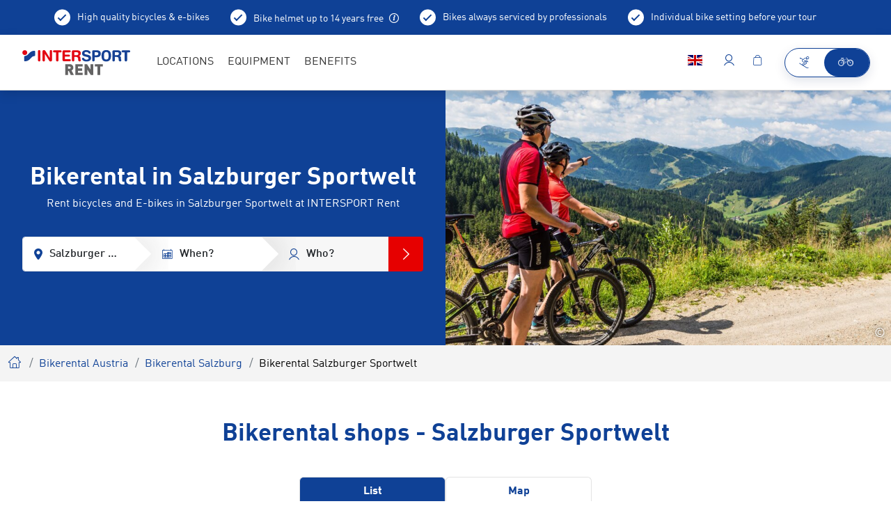

--- FILE ---
content_type: text/html; charset=UTF-8
request_url: https://www.intersportrent.at/bikerental-salzburger-sportwelt
body_size: 40466
content:
<!doctype html>
<html lang="en">
<head>

<meta name="msvalidate.01" content="F16C4E0193DCC2FD1F3787157EAD8E9F" />


        <meta charset="UTF-8">
<meta http-equiv="X-UA-Compatible" content="IE=edge">
    <title>Bikerental in Salzburger Sportwelt | INTERSPORT Rent</title>
    <meta name="robots" content="index,follow" />
<meta name="description" content="Rent bicycles &amp; E-bikes in the region of Salzburger Sportwelt ✓ INTERSPORT bikerental provides top consulting and a large product range ► Book now" />


<link rel="preload" as="font" type="font/woff2" href="/rent2022/static/build/resources/DINWebPro.23a2331ec6d7e0c69f4e.woff2" crossorigin="anonymous"><link rel="preload" as="font" type="font/woff2" href="/rent2022/static/build/resources/DINWebPro-Medium.b0e41db651089557cb7a.woff2" crossorigin="anonymous"><link rel="preload" as="font" type="font/woff2" href="/rent2022/static/build/resources/DINWebPro-Bold.b003e37f2cb30a4438a6.woff2" crossorigin="anonymous"><link rel="preload" as="font" type="font/woff2" href="/rent2022/static/build/resources/DINWebPro-Light.a66a4f885c347bb45846.woff2" crossorigin="anonymous"><link rel="preload" as="font" type="font/woff2" href="/rent2022/static/build/resources/iconfont.b6f690d29b4b7d546dce.woff2" crossorigin="anonymous">
<script>_config = {};</script>

<meta name="format-detection" content="telephone=no"/>

<link rel="apple-touch-icon" sizes="152x152" href="/rent2022/static/build/img/favicons/apple-touch-icon-152x152.png">
<link rel="apple-touch-icon" sizes="180x180" href="/rent2022/static/build/img/favicons/apple-touch-icon-180x180.png">
<link rel="icon" type="image/png" href="/rent2022/static/build/img/favicons/favicon-32x32.png" sizes="32x32">
<link rel="icon" type="image/png" href="/rent2022/static/build/img/favicons/android-chrome-192x192.png" sizes="192x192">
<link rel="icon" type="image/png" href="/rent2022/static/build/img/favicons/favicon-96x96.png" sizes="96x96">
<link rel="manifest" href="/rent2022/static/build/img/favicons/manifest.json">
<link rel="mask-icon" href="/rent2022/static/build/img/favicons/safari-pinned-tab.svg" color="#0F4196">
<meta name="theme-color" content="#0F4196">



    
    <!-- CANONICAL -->
    <link rel="canonical" href="https://www.intersportrent.at/bikerental-salzburger-sportwelt">
    <!-- /CANONICAL -->
    
        
    <!-- HREF-LANG -->
    <link rel="alternate" hreflang="x-default" href="https://www.intersportrent.at/fahrradverleih-salzburger-sportwelt"/>
    <link rel="alternate" hreflang="en-at" href="https://www.intersportrent.at/bikerental-salzburger-sportwelt"/>
    <link rel="alternate" hreflang="de-at" href="https://www.intersportrent.at/fahrradverleih-salzburger-sportwelt"/>
    <link rel="alternate" hreflang="en-ch" href="https://www.intersportrent.ch/bikerental-salzburger-sportwelt"/>
    <link rel="alternate" hreflang="fr-ch" href="https://www.intersportrent.ch/locationdevelo-salzburger-sportwelt"/>
    <link rel="alternate" hreflang="de-ch" href="https://www.intersportrent.ch/fahrradverleih-salzburger-sportwelt"/>
    <link rel="alternate" hreflang="de-de" href="https://www.intersportrent.de/fahrradverleih-salzburger-sportwelt"/>
    <link rel="alternate" hreflang="en-it" href="https://www.intersportrent.it/bikerental-salzburger-sportwelt"/>
    <link rel="alternate" hreflang="de-it" href="https://www.intersportrent.it/fahrradverleih-salzburger-sportwelt"/>
    <link rel="alternate" hreflang="it-it" href="https://www.intersportrent.it/noleggio_bici-salzburger-sportwelt"/>
    <!-- /HREF-LANG -->
    

<meta name="viewport" content="width=device-width, initial-scale=1.0">

    <link rel="preload" href="/cache-buster-1765874144/rent2022/static/build/css/libs.css" as="style" onload="this.onload=null;this.rel='stylesheet'"><noscript><link rel="stylesheet" href="/cache-buster-1765874144/rent2022/static/build/css/libs.css" /></noscript>

<style>:root{--font-default:"DINWebPro",sans-serif;--font-light:"DINWebPro-Light",sans-serif;--font-medium:"DINWebPro-Medium",sans-serif;--font-bold:"DINWebPro-Bold",sans-serif;--color-default:#333;--color-primary:#0f4196;--color-primary-dark:#00205a;--color-primary-trans:rgba(0,32,90,0.9);--color-secondary:#e60000;--color-secondary-trans:rgba(230,0,0,0.9);--color-neutral:#cacbcc;--color-grey-dark:#a7a7a6;--color-grey:#e8e8e8;--color-darkgrey:#eae9e9;--color-lightgrey:#f7f7f7;--color-muted:#a8a8a5;--color-danger:#e30613;--color-info:#0f4196;--color-text-success:#69b131;--color-warning:#eaad40;--color-bg-danger:#eba0a7;--color-bg-info:#dfe4ec;--color-bg-success:#e5efdd;--color-bg-warning:#fbd589;--gutter-size-mobile:15px;--color-validation-success:var(--color-text-success);--color-validation-error:var(--color-danger);--color-validation-warning:var(--color-warning);--color-progress-default:#eaad40;--color-progress-none:#e93743;--color-progress-partial:#eaad40;--color-progress-full:#5aa332;--color-winter:#32b0e4;--color-winter-dark:#00205a;--color-bg-season:var(--color-winter-dark);--color-bg-season-contrast:#fff}@font-face{font-family:iconfont;src:url(/rent2022/static/build/resources/iconfont.b6f690d29b4b7d546dce.woff2) format("woff2"),url(/rent2022/static/build/resources/iconfont.a83dd74e84ed5251a43c.woff) format("woff"),url(/rent2022/static/build/resources/iconfont.c4d15d844c92682d2626.ttf) format("ttf");font-weight:400;font-style:normal;font-display:block}.icon{font-family:iconfont;speak:none;font-style:normal;font-weight:400;line-height:1;text-rendering:auto;-webkit-font-smoothing:antialiased;-moz-osx-font-smoothing:grayscale;-webkit-transform:translate(0);transform:translate(0)}.icon-lg{font-size:1.3333333333333333em;line-height:.75em;vertical-align:-15%}.icon-2x{font-size:2em}.icon-3x{font-size:3em}.icon-4x{font-size:4em}.icon-5x{font-size:5em}.icon-fw{width:1.2857142857142858em;text-align:center}.icon-ul{padding-left:0;margin-left:2.14285714em;list-style-type:none}.icon-ul>li{position:relative}.icon-li{position:absolute;left:-2.14285714em;width:2.14285714em;top:.14285714em;text-align:center}.icon-li.icon-lg{left:-1.85714286em}.icon-rotate-90{-webkit-transform:rotate(90deg);transform:rotate(90deg)}.icon-rotate-180{-webkit-transform:rotate(180deg);transform:rotate(180deg)}.icon-rotate-270{-webkit-transform:rotate(270deg);transform:rotate(270deg)}.icon-flip-horizontal{-webkit-transform:scaleX(-1);transform:scaleX(-1)}.icon-flip-vertical{-webkit-transform:scaleY(-1);transform:scaleY(-1)}:root .icon-flip-horizontal,:root .icon-flip-vertical,:root .icon-rotate-90,:root .icon-rotate-180,:root .icon-rotate-270{-webkit-filter:none;filter:none}.icon-addthis:before{content:"\EA01"}.icon-adult:before{content:"\EA02"}.icon-arrow-back:before{content:"\EA03"}.icon-arrow-down:before{content:"\EA04"}.icon-arrow-left:before{content:"\EA05"}.icon-arrow-right:before{content:"\EA06"}.icon-bike-battery-exchange:before{content:"\EA07"}.icon-bike-battery:before{content:"\EA08"}.icon-bike-direction-downhill:before{content:"\EA09"}.icon-bike-direction-straight:before{content:"\EA0A"}.icon-bike-direction-uphill:before{content:"\EA0B"}.icon-bike-type-city:before{content:"\EA0C"}.icon-bike-type-downhill:before{content:"\EA0D"}.icon-bike-type-fully:before{content:"\EA0E"}.icon-bike-type-hardtail:before{content:"\EA0F"}.icon-bike-type-racing:before{content:"\EA10"}.icon-bike:before{content:"\EA11"}.icon-calendar:before{content:"\EA12"}.icon-check-circle:before{content:"\EA13"}.icon-check:before{content:"\EA14"}.icon-child:before{content:"\EA15"}.icon-city:before{content:"\EA16"}.icon-clock:before{content:"\EA17"}.icon-close:before{content:"\EA18"}.icon-conflict-info:before{content:"\EA19"}.icon-dealer-big:before{content:"\EA1A"}.icon-dealer:before{content:"\EA1B"}.icon-delete:before{content:"\EA1C"}.icon-depot:before{content:"\EA1D"}.icon-download:before{content:"\EA1E"}.icon-edit-more:before{content:"\EA1F"}.icon-edit:before{content:"\EA20"}.icon-elements:before{content:"\EA21"}.icon-exclamation-circle:before{content:"\EA22"}.icon-exclamation-triangle:before{content:"\EA23"}.icon-external-link:before{content:"\EA24"}.icon-facebook:before{content:"\EA25"}.icon-faq:before{content:"\EA26"}.icon-filter:before{content:"\EA27"}.icon-fullscreen:before{content:"\EA28"}.icon-gondel:before{content:"\EA29"}.icon-google:before{content:"\EA2A"}.icon-haircross:before{content:"\EA2B"}.icon-heart:before{content:"\EA2C"}.icon-hotel:before{content:"\EA2D"}.icon-hotline:before{content:"\EA2E"}.icon-info-konto:before{content:"\EA2F"}.icon-info-simple:before{content:"\EA30"}.icon-info:before{content:"\EA31"}.icon-ir-2021-arrow-right:before{content:"\EA32"}.icon-ir-2021-bag:before{content:"\EA33"}.icon-ir-2021-bike:before{content:"\EA34"}.icon-ir-2021-chevron:before{content:"\EA35"}.icon-ir-2021-house:before{content:"\EA36"}.icon-ir-2021-lift:before{content:"\EA37"}.icon-ir-2021-lightbulb:before{content:"\EA38"}.icon-ir-2021-map-with-magnifier:before{content:"\EA39"}.icon-ir-2021-menu:before{content:"\EA3A"}.icon-ir-2021-play:before{content:"\EA3B"}.icon-ir-2021-rating:before{content:"\EA3C"}.icon-ir-2021-resorts:before{content:"\EA3D"}.icon-ir-2021-trail:before{content:"\EA3E"}.icon-ir-2021-umbrella:before{content:"\EA3F"}.icon-ir-2021-webcam:before{content:"\EA40"}.icon-ir-2021-youtube:before{content:"\EA41"}.icon-language:before{content:"\EA42"}.icon-linkedin:before{content:"\EA43"}.icon-liste:before{content:"\EA44"}.icon-lkw:before{content:"\EA45"}.icon-local-shop:before{content:"\EA46"}.icon-location:before{content:"\EA47"}.icon-lock:before{content:"\EA48"}.icon-mail:before{content:"\EA49"}.icon-map:before{content:"\EA4A"}.icon-master-poi:before{content:"\EA4B"}.icon-minus:before{content:"\EA4C"}.icon-passbook:before{content:"\EA4D"}.icon-pinterest:before{content:"\EA4E"}.icon-plus:before{content:"\EA4F"}.icon-poi:before{content:"\EA50"}.icon-produkte:before{content:"\EA51"}.icon-rating:before{content:"\EA52"}.icon-refresh:before{content:"\EA53"}.icon-resize:before{content:"\EA54"}.icon-rounded-checkmark:before{content:"\EA55"}.icon-search:before{content:"\EA56"}.icon-settings:before{content:"\EA57"}.icon-shop:before{content:"\EA58"}.icon-ski:before{content:"\EA59"}.icon-smiley-filled:before{content:"\EA5A"}.icon-smiley:before{content:"\EA5B"}.icon-star-empty:before{content:"\EA5C"}.icon-star-full:before{content:"\EA5D"}.icon-support:before{content:"\EA5E"}.icon-twitter:before{content:"\EA5F"}.icon-user:before{content:"\EA60"}.icon-walking-distance:before{content:"\EA61"}.icon-warenkorb:before{content:"\EA62"}.icon-whatsapp:before{content:"\EA63"}:root{--icon-addthis:"\EA01";--icon-adult:"\EA02";--icon-arrow-back:"\EA03";--icon-arrow-down:"\EA04";--icon-arrow-left:"\EA05";--icon-arrow-right:"\EA06";--icon-bike-battery-exchange:"\EA07";--icon-bike-battery:"\EA08";--icon-bike-direction-downhill:"\EA09";--icon-bike-direction-straight:"\EA0A";--icon-bike-direction-uphill:"\EA0B";--icon-bike-type-city:"\EA0C";--icon-bike-type-downhill:"\EA0D";--icon-bike-type-fully:"\EA0E";--icon-bike-type-hardtail:"\EA0F";--icon-bike-type-racing:"\EA10";--icon-bike:"\EA11";--icon-calendar:"\EA12";--icon-check-circle:"\EA13";--icon-check:"\EA14";--icon-child:"\EA15";--icon-city:"\EA16";--icon-clock:"\EA17";--icon-close:"\EA18";--icon-conflict-info:"\EA19";--icon-dealer-big:"\EA1A";--icon-dealer:"\EA1B";--icon-delete:"\EA1C";--icon-depot:"\EA1D";--icon-download:"\EA1E";--icon-edit-more:"\EA1F";--icon-edit:"\EA20";--icon-elements:"\EA21";--icon-exclamation-circle:"\EA22";--icon-exclamation-triangle:"\EA23";--icon-external-link:"\EA24";--icon-facebook:"\EA25";--icon-faq:"\EA26";--icon-filter:"\EA27";--icon-fullscreen:"\EA28";--icon-gondel:"\EA29";--icon-google:"\EA2A";--icon-haircross:"\EA2B";--icon-heart:"\EA2C";--icon-hotel:"\EA2D";--icon-hotline:"\EA2E";--icon-info-konto:"\EA2F";--icon-info-simple:"\EA30";--icon-info:"\EA31";--icon-ir-2021-arrow-right:"\EA32";--icon-ir-2021-bag:"\EA33";--icon-ir-2021-bike:"\EA34";--icon-ir-2021-chevron:"\EA35";--icon-ir-2021-house:"\EA36";--icon-ir-2021-lift:"\EA37";--icon-ir-2021-lightbulb:"\EA38";--icon-ir-2021-map-with-magnifier:"\EA39";--icon-ir-2021-menu:"\EA3A";--icon-ir-2021-play:"\EA3B";--icon-ir-2021-rating:"\EA3C";--icon-ir-2021-resorts:"\EA3D";--icon-ir-2021-trail:"\EA3E";--icon-ir-2021-umbrella:"\EA3F";--icon-ir-2021-webcam:"\EA40";--icon-ir-2021-youtube:"\EA41";--icon-language:"\EA42";--icon-linkedin:"\EA43";--icon-liste:"\EA44";--icon-lkw:"\EA45";--icon-local-shop:"\EA46";--icon-location:"\EA47";--icon-lock:"\EA48";--icon-mail:"\EA49";--icon-map:"\EA4A";--icon-master-poi:"\EA4B";--icon-minus:"\EA4C";--icon-passbook:"\EA4D";--icon-pinterest:"\EA4E";--icon-plus:"\EA4F";--icon-poi:"\EA50";--icon-produkte:"\EA51";--icon-rating:"\EA52";--icon-refresh:"\EA53";--icon-resize:"\EA54";--icon-rounded-checkmark:"\EA55";--icon-search:"\EA56";--icon-settings:"\EA57";--icon-shop:"\EA58";--icon-ski:"\EA59";--icon-smiley-filled:"\EA5A";--icon-smiley:"\EA5B";--icon-star-empty:"\EA5C";--icon-star-full:"\EA5D";--icon-support:"\EA5E";--icon-twitter:"\EA5F";--icon-user:"\EA60";--icon-walking-distance:"\EA61";--icon-warenkorb:"\EA62";--icon-whatsapp:"\EA63";--bs-blue:#0d6efd;--bs-indigo:#6610f2;--bs-purple:#6f42c1;--bs-pink:#d63384;--bs-red:#dc3545;--bs-orange:#fd7e14;--bs-yellow:#ffc107;--bs-green:#198754;--bs-teal:#20c997;--bs-cyan:#0dcaf0;--bs-black:#000;--bs-white:#fff;--bs-gray:#6c757d;--bs-gray-dark:#343a40;--bs-gray-100:#f8f9fa;--bs-gray-200:#e9ecef;--bs-gray-300:#dee2e6;--bs-gray-400:#ced4da;--bs-gray-500:#adb5bd;--bs-gray-600:#6c757d;--bs-gray-700:#495057;--bs-gray-800:#343a40;--bs-gray-900:#212529;--bs-primary:#0f4196;--bs-primary-rgb:15,65,150;--bs-white-rgb:255,255,255;--bs-black-rgb:0,0,0;--bs-body-color-rgb:33,37,41;--bs-body-bg-rgb:255,255,255;--bs-font-sans-serif:system-ui,-apple-system,"Segoe UI",Roboto,"Helvetica Neue","Noto Sans","Liberation Sans",Arial,sans-serif,"Apple Color Emoji","Segoe UI Emoji","Segoe UI Symbol","Noto Color Emoji";--bs-font-monospace:SFMono-Regular,Menlo,Monaco,Consolas,"Liberation Mono","Courier New",monospace;--bs-gradient:linear-gradient(180deg,hsla(0,0%,100%,0.15),hsla(0,0%,100%,0));--bs-body-font-family:var(--bs-font-sans-serif);--bs-body-font-size:1rem;--bs-body-font-weight:400;--bs-body-line-height:1.5;--bs-body-color:#212529;--bs-body-bg:#fff;--bs-border-width:1px;--bs-border-style:solid;--bs-border-color:#dee2e6;--bs-border-color-translucent:rgba(0,0,0,0.175);--bs-border-radius:.375rem;--bs-border-radius-sm:.25rem;--bs-border-radius-lg:.5rem;--bs-border-radius-xl:1rem;--bs-border-radius-2xl:2rem;--bs-border-radius-pill:50rem;--bs-link-color:#0f4196;--bs-link-hover-color:#0c3478;--bs-code-color:#d63384;--bs-highlight-bg:#fff3cd}/*!
 * Bootstrap v5.1.3 (https://getbootstrap.com/)
 * Copyright 2011-2021 The Bootstrap Authors
 * Copyright 2011-2021 Twitter, Inc.
 * Licensed under MIT (https://github.com/twbs/bootstrap/blob/main/LICENSE)
 */*,:after,:before{-webkit-box-sizing:border-box;box-sizing:border-box}body{margin:0;font-family:system-ui,-apple-system,Segoe UI,Roboto,Helvetica Neue,Noto Sans,Liberation Sans,Arial,sans-serif,Apple Color Emoji,Segoe UI Emoji,Segoe UI Symbol,Noto Color Emoji;font-family:var(--bs-body-font-family);font-size:1rem;font-size:var(--bs-body-font-size);font-weight:400;font-weight:var(--bs-body-font-weight);line-height:var(--bs-body-line-height);color:#212529;color:var(--bs-body-color);text-align:var(--bs-body-text-align);background-color:#fff;background-color:var(--bs-body-bg);-webkit-text-size-adjust:100%;-webkit-tap-highlight-color:rgba(0,0,0,0)}hr{margin:1rem 0;color:inherit;border:0;border-top:1px solid;opacity:.25}.h1,.h2,.h3,.h4,.h5,.h6,h1,h2,h3,h4,h5,h6{margin-top:0;margin-bottom:.5rem;font-weight:500;line-height:1.2}.h1,h1{font-size:calc(1.375rem + 1.5vw)}.h2,h2{font-size:calc(1.325rem + 0.9vw)}.h3,h3{font-size:calc(1.3rem + 0.6vw)}.h4,h4{font-size:calc(1.275rem + 0.3vw)}.h5,h5{font-size:1.25rem}.h6,h6{font-size:1rem}p{margin-top:0;margin-bottom:1rem}abbr[title]{-webkit-text-decoration:underline dotted;text-decoration:underline dotted;cursor:help;-webkit-text-decoration-skip-ink:none;text-decoration-skip-ink:none}address{margin-bottom:1rem;font-style:normal;line-height:inherit}ol,ul{padding-left:2rem}dl,ol,ul{margin-top:0;margin-bottom:1rem}ol ol,ol ul,ul ol,ul ul{margin-bottom:0}dt{font-weight:700}dd{margin-bottom:.5rem;margin-left:0}blockquote{margin:0 0 1rem}b,strong{font-weight:bolder}.small,small{font-size:.875em}.mark,mark{padding:.1875em;background-color:#fff3cd;background-color:var(--bs-highlight-bg)}sub,sup{position:relative;font-size:.75em;line-height:0;vertical-align:baseline}sub{bottom:-.25em}sup{top:-.5em}a{color:#0f4196;color:var(--bs-link-color);text-decoration:underline}a:hover{color:#0c3478;color:var(--bs-link-hover-color)}a:not([href]):not([class]),a:not([href]):not([class]):hover{color:inherit;text-decoration:none}code,kbd,pre,samp{font-family:SFMono-Regular,Menlo,Monaco,Consolas,Liberation Mono,Courier New,monospace;font-family:var(--bs-font-monospace);font-size:1em}pre{display:block;margin-top:0;margin-bottom:1rem;overflow:auto;font-size:.875em}pre code{font-size:inherit;color:inherit;word-break:normal}code{font-size:.875em;color:#d63384;color:var(--bs-code-color);word-wrap:break-word}a>code{color:inherit}kbd{padding:.1875rem .375rem;font-size:.875em;color:#fff;color:var(--bs-body-bg);background-color:#212529;background-color:var(--bs-body-color);border-radius:.25rem}kbd kbd{padding:0;font-size:1em}figure{margin:0 0 1rem}img,svg{vertical-align:middle}table{caption-side:bottom;border-collapse:collapse}caption{padding-top:.5rem;padding-bottom:.5rem;color:#a8a8a5;text-align:left}th{text-align:inherit;text-align:-webkit-match-parent}tbody,td,tfoot,th,thead,tr{border:0 solid;border-color:inherit}label{display:inline-block}button{border-radius:0}button:focus:not(:focus-visible){outline:0}button,input,optgroup,select,textarea{margin:0;font-family:inherit;font-size:inherit;line-height:inherit}button,select{text-transform:none}[role=button]{cursor:pointer}select{word-wrap:normal}select:disabled{opacity:1}[list]:not([type=date]):not([type=datetime-local]):not([type=month]):not([type=week]):not([type=time])::-webkit-calendar-picker-indicator{display:none!important}[type=button],[type=reset],[type=submit],button{-webkit-appearance:button}[type=button]:not(:disabled),[type=reset]:not(:disabled),[type=submit]:not(:disabled),button:not(:disabled){cursor:pointer}::-moz-focus-inner{padding:0;border-style:none}fieldset{min-width:0;padding:0;margin:0;border:0}legend{float:left;width:100%;padding:0;margin-bottom:.5rem;font-size:calc(1.275rem + 0.3vw);line-height:inherit}legend+*{clear:left}::-webkit-datetime-edit-day-field,::-webkit-datetime-edit-fields-wrapper,::-webkit-datetime-edit-hour-field,::-webkit-datetime-edit-minute,::-webkit-datetime-edit-month-field,::-webkit-datetime-edit-text,::-webkit-datetime-edit-year-field{padding:0}::-webkit-inner-spin-button{height:auto}[type=search]{outline-offset:-2px;-webkit-appearance:textfield}::-webkit-search-decoration{-webkit-appearance:none}::-webkit-color-swatch-wrapper{padding:0}::-webkit-file-upload-button{font:inherit;-webkit-appearance:button}::file-selector-button{font:inherit;-webkit-appearance:button}output{display:inline-block}iframe{border:0}summary{display:list-item;cursor:pointer}progress{vertical-align:baseline}[hidden]{display:none!important}.lead{font-size:1.25rem;font-weight:300}.display-1{font-size:calc(1.625rem + 4.5vw)}.display-1,.display-2{font-weight:300;line-height:1.2}.display-2{font-size:calc(1.575rem + 3.9vw)}.display-3{font-size:calc(1.525rem + 3.3vw)}.display-3,.display-4{font-weight:300;line-height:1.2}.display-4{font-size:calc(1.475rem + 2.7vw)}.display-5{font-size:calc(1.425rem + 2.1vw)}.display-5,.display-6{font-weight:300;line-height:1.2}.display-6{font-size:calc(1.375rem + 1.5vw)}.list-inline,.list-unstyled{padding-left:0;list-style:none}.list-inline-item{display:inline-block}.list-inline-item:not(:last-child){margin-right:.5rem}.initialism{font-size:.875em;text-transform:uppercase}.blockquote{margin-bottom:1rem;font-size:1.25rem}.blockquote>:last-child{margin-bottom:0}.blockquote-footer{margin-top:-1rem;margin-bottom:1rem;font-size:.875em;color:#6c757d}.blockquote-footer:before{content:"\2014\00A0"}.container,.container-fluid,.container-lg,.container-md,.container-sm,.container-xl,.container-xxl{--bs-gutter-x:1.5rem;--bs-gutter-y:0;width:100%;padding-right:calc(var(--bs-gutter-x)*0.5);padding-left:calc(var(--bs-gutter-x)*0.5);margin-right:auto;margin-left:auto}.row{--bs-gutter-x:1.5rem;--bs-gutter-y:0;display:-webkit-box;display:-ms-flexbox;display:flex;-ms-flex-wrap:wrap;flex-wrap:wrap;margin-top:calc(var(--bs-gutter-y)*-1);margin-right:calc(var(--bs-gutter-x)*-0.5);margin-left:calc(var(--bs-gutter-x)*-0.5)}.row>*{-ms-flex-negative:0;flex-shrink:0;width:100%;max-width:100%;padding-right:calc(var(--bs-gutter-x)*0.5);padding-left:calc(var(--bs-gutter-x)*0.5);margin-top:var(--bs-gutter-y)}.col{-webkit-box-flex:1;-ms-flex:1 0;flex:1 0}.row-cols-auto>*{-webkit-box-flex:0;-ms-flex:0 0 auto;flex:0 0 auto;width:auto}.row-cols-1>*{-webkit-box-flex:0;-ms-flex:0 0 auto;flex:0 0 auto;width:100%}.row-cols-2>*{-webkit-box-flex:0;-ms-flex:0 0 auto;flex:0 0 auto;width:50%}.row-cols-3>*{-webkit-box-flex:0;-ms-flex:0 0 auto;flex:0 0 auto;width:33.33333%}.row-cols-4>*{-webkit-box-flex:0;-ms-flex:0 0 auto;flex:0 0 auto;width:25%}.row-cols-5>*{-webkit-box-flex:0;-ms-flex:0 0 auto;flex:0 0 auto;width:20%}.row-cols-6>*{-webkit-box-flex:0;-ms-flex:0 0 auto;flex:0 0 auto;width:16.66667%}.col-auto{-webkit-box-flex:0;-ms-flex:0 0 auto;flex:0 0 auto;width:auto}.col-1{-webkit-box-flex:0;-ms-flex:0 0 auto;flex:0 0 auto;width:8.33333%}.col-2{-webkit-box-flex:0;-ms-flex:0 0 auto;flex:0 0 auto;width:16.66667%}.col-3{-webkit-box-flex:0;-ms-flex:0 0 auto;flex:0 0 auto;width:25%}.col-4{-webkit-box-flex:0;-ms-flex:0 0 auto;flex:0 0 auto;width:33.33333%}.col-5{-webkit-box-flex:0;-ms-flex:0 0 auto;flex:0 0 auto;width:41.66667%}.col-6{-webkit-box-flex:0;-ms-flex:0 0 auto;flex:0 0 auto;width:50%}.col-7{-webkit-box-flex:0;-ms-flex:0 0 auto;flex:0 0 auto;width:58.33333%}.col-8{-webkit-box-flex:0;-ms-flex:0 0 auto;flex:0 0 auto;width:66.66667%}.col-9{-webkit-box-flex:0;-ms-flex:0 0 auto;flex:0 0 auto;width:75%}.col-10{-webkit-box-flex:0;-ms-flex:0 0 auto;flex:0 0 auto;width:83.33333%}.col-11{-webkit-box-flex:0;-ms-flex:0 0 auto;flex:0 0 auto;width:91.66667%}.col-12{-webkit-box-flex:0;-ms-flex:0 0 auto;flex:0 0 auto;width:100%}.offset-1{margin-left:8.33333%}.offset-2{margin-left:16.66667%}.offset-3{margin-left:25%}.offset-4{margin-left:33.33333%}.offset-5{margin-left:41.66667%}.offset-6{margin-left:50%}.offset-7{margin-left:58.33333%}.offset-8{margin-left:66.66667%}.offset-9{margin-left:75%}.offset-10{margin-left:83.33333%}.offset-11{margin-left:91.66667%}.g-0,.gx-0{--bs-gutter-x:0}.g-0,.gy-0{--bs-gutter-y:0}.g-1,.gx-1{--bs-gutter-x:.25rem}.g-1,.gy-1{--bs-gutter-y:.25rem}.g-2,.gx-2{--bs-gutter-x:.5rem}.g-2,.gy-2{--bs-gutter-y:.5rem}.g-3,.gx-3{--bs-gutter-x:1rem}.g-3,.gy-3{--bs-gutter-y:1rem}.g-4,.gx-4{--bs-gutter-x:1.5rem}.g-4,.gy-4{--bs-gutter-y:1.5rem}.g-5,.gx-5{--bs-gutter-x:3rem}.g-5,.gy-5{--bs-gutter-y:3rem}.form-control{display:block;width:100%;padding:.75rem 1rem;font-family:DINWebPro-Medium,sans-serif;font-family:var(--font-medium);font-size:1rem;font-weight:400;line-height:1.5;color:#212529;background-color:#fff;background-clip:padding-box;border:1px solid #eae9e9;-webkit-appearance:none;-moz-appearance:none;appearance:none;border-radius:.375rem;-webkit-transition:border-color .15s ease-in-out,-webkit-box-shadow .15s ease-in-out;transition:border-color .15s ease-in-out,-webkit-box-shadow .15s ease-in-out;-o-transition:border-color .15s ease-in-out,box-shadow .15s ease-in-out;transition:border-color .15s ease-in-out,box-shadow .15s ease-in-out;transition:border-color .15s ease-in-out,box-shadow .15s ease-in-out,-webkit-box-shadow .15s ease-in-out}.form-control[type=file]{overflow:hidden}.form-control[type=file]:not(:disabled):not([readonly]){cursor:pointer}.form-control:focus{color:#212529;background-color:#fff;border-color:#87a0cb;outline:0;-webkit-box-shadow:0 0 0 .25rem rgba(15,65,150,.25);box-shadow:0 0 0 .25rem rgba(15,65,150,.25)}.form-control::-webkit-date-and-time-value{height:1.5em}.form-control::-webkit-input-placeholder{color:#6c757d;opacity:1}.form-control::-moz-placeholder{color:#6c757d;opacity:1}.form-control::-ms-input-placeholder{color:#6c757d;opacity:1}.form-control::placeholder{color:#6c757d;opacity:1}.form-control:disabled{background-color:#e9ecef;opacity:1}.form-control::-webkit-file-upload-button{padding:.75rem 1rem;margin:-.75rem -1rem;-webkit-margin-end:1rem;margin-inline-end:1rem;color:#212529;background-color:#e9ecef;pointer-events:none;border:0 solid;border-color:inherit;border-inline-end-width:1px;border-radius:0;-webkit-transition:color .15s ease-in-out,background-color .15s ease-in-out,border-color .15s ease-in-out,-webkit-box-shadow .15s ease-in-out;transition:color .15s ease-in-out,background-color .15s ease-in-out,border-color .15s ease-in-out,-webkit-box-shadow .15s ease-in-out;transition:color .15s ease-in-out,background-color .15s ease-in-out,border-color .15s ease-in-out,box-shadow .15s ease-in-out;transition:color .15s ease-in-out,background-color .15s ease-in-out,border-color .15s ease-in-out,box-shadow .15s ease-in-out,-webkit-box-shadow .15s ease-in-out}.form-control::file-selector-button{padding:.75rem 1rem;margin:-.75rem -1rem;-webkit-margin-end:1rem;margin-inline-end:1rem;color:#212529;background-color:#e9ecef;pointer-events:none;border:0 solid;border-color:inherit;border-inline-end-width:1px;border-radius:0;-webkit-transition:color .15s ease-in-out,background-color .15s ease-in-out,border-color .15s ease-in-out,-webkit-box-shadow .15s ease-in-out;transition:color .15s ease-in-out,background-color .15s ease-in-out,border-color .15s ease-in-out,-webkit-box-shadow .15s ease-in-out;-o-transition:color .15s ease-in-out,background-color .15s ease-in-out,border-color .15s ease-in-out,box-shadow .15s ease-in-out;transition:color .15s ease-in-out,background-color .15s ease-in-out,border-color .15s ease-in-out,box-shadow .15s ease-in-out;transition:color .15s ease-in-out,background-color .15s ease-in-out,border-color .15s ease-in-out,box-shadow .15s ease-in-out,-webkit-box-shadow .15s ease-in-out}.form-control:hover:not(:disabled):not([readonly])::-webkit-file-upload-button{background-color:#dde0e3}.form-control:hover:not(:disabled):not([readonly])::file-selector-button{background-color:#dde0e3}.form-control-plaintext{display:block;width:100%;padding:.75rem 0;margin-bottom:0;line-height:1.5;color:#212529;background-color:transparent;border:solid transparent;border-width:1px 0}.form-control-plaintext:focus{outline:0}.form-control-plaintext.form-control-lg,.form-control-plaintext.form-control-sm{padding-right:0;padding-left:0}.form-control-sm{min-height:calc(1.5em + 0.5rem + 2px);padding:.25rem .5rem;font-size:.875rem;border-radius:.25rem}.form-control-sm::-webkit-file-upload-button{padding:.25rem .5rem;margin:-.25rem -.5rem;-webkit-margin-end:.5rem;margin-inline-end:.5rem}.form-control-sm::file-selector-button{padding:.25rem .5rem;margin:-.25rem -.5rem;-webkit-margin-end:.5rem;margin-inline-end:.5rem}.form-control-lg{min-height:calc(1.5em + 1rem + 2px);padding:.5rem 1rem;font-size:1.25rem;border-radius:.5rem}.form-control-lg::-webkit-file-upload-button{padding:.5rem 1rem;margin:-.5rem -1rem;-webkit-margin-end:1rem;margin-inline-end:1rem}.form-control-lg::file-selector-button{padding:.5rem 1rem;margin:-.5rem -1rem;-webkit-margin-end:1rem;margin-inline-end:1rem}textarea.form-control{min-height:calc(1.5em + 1.5rem + 2px)}textarea.form-control-sm{min-height:calc(1.5em + 0.5rem + 2px)}textarea.form-control-lg{min-height:calc(1.5em + 1rem + 2px)}.form-control-color{width:3rem;height:calc(1.5em + 1.5rem + 2px);padding:.75rem}.form-control-color:not(:disabled):not([readonly]){cursor:pointer}.form-control-color::-moz-color-swatch{border:0!important;border-radius:.375rem}.form-control-color::-webkit-color-swatch{border-radius:.375rem}.form-control-color.form-control-sm{height:calc(1.5em + 0.5rem + 2px)}.form-control-color.form-control-lg{height:calc(1.5em + 1rem + 2px)}.input-group{position:relative;display:-webkit-box;display:-ms-flexbox;display:flex;-ms-flex-wrap:wrap;flex-wrap:wrap;-webkit-box-align:stretch;-ms-flex-align:stretch;align-items:stretch;width:100%}.input-group>.form-control,.input-group>.form-floating,.input-group>.form-select{position:relative;-webkit-box-flex:1;-ms-flex:1 1 auto;flex:1 1 auto;width:1%;min-width:0}.input-group>.form-control:focus,.input-group>.form-floating:focus-within,.input-group>.form-select:focus{z-index:3}.input-group .btn{position:relative;z-index:2}.input-group .btn:focus{z-index:3}.input-group-text{display:-webkit-box;display:-ms-flexbox;display:flex;-webkit-box-align:center;-ms-flex-align:center;align-items:center;padding:.75rem 1rem;font-size:1rem;font-weight:400;line-height:1.5;color:#212529;text-align:center;white-space:nowrap;background-color:#e9ecef;border:1px solid #eae9e9;border-radius:.375rem}.input-group-lg>.btn,.input-group-lg>.form-control,.input-group-lg>.form-select,.input-group-lg>.input-group-text{padding:.5rem 1rem;font-size:1.25rem;border-radius:.5rem}.input-group-sm>.btn,.input-group-sm>.form-control,.input-group-sm>.form-select,.input-group-sm>.input-group-text{padding:.25rem .5rem;font-size:.875rem;border-radius:.25rem}.input-group-lg>.form-select,.input-group-sm>.form-select{padding-right:4rem}.input-group.has-validation>.dropdown-toggle:nth-last-child(n+4),.input-group.has-validation>.form-floating:nth-last-child(n+3)>.form-control,.input-group.has-validation>.form-floating:nth-last-child(n+3)>.form-select,.input-group.has-validation>:nth-last-child(n+3):not(.dropdown-toggle):not(.dropdown-menu):not(.form-floating),.input-group:not(.has-validation)>.dropdown-toggle:nth-last-child(n+3),.input-group:not(.has-validation)>.form-floating:not(:last-child)>.form-control,.input-group:not(.has-validation)>.form-floating:not(:last-child)>.form-select,.input-group:not(.has-validation)>:not(:last-child):not(.dropdown-toggle):not(.dropdown-menu):not(.form-floating){border-top-right-radius:0;border-bottom-right-radius:0}.input-group>.form-floating:not(:first-child)>.form-control,.input-group>.form-floating:not(:first-child)>.form-select,.input-group>:not(:first-child):not(.dropdown-menu):not(.form-floating):not(.valid-tooltip):not(.valid-feedback):not(.invalid-tooltip):not(.invalid-feedback){margin-left:-1px;border-top-left-radius:0;border-bottom-left-radius:0}.btn{--bs-btn-padding-x:1rem;--bs-btn-padding-y:.75rem;--bs-btn-font-family: ;--bs-btn-font-size:1rem;--bs-btn-font-weight:400;--bs-btn-line-height:1.5;--bs-btn-color:#212529;--bs-btn-bg:transparent;--bs-btn-border-width:1px;--bs-btn-border-color:transparent;--bs-btn-border-radius:.375rem;--bs-btn-box-shadow:inset 0 1px 0 hsla(0,0%,100%,0.15),0 1px 1px rgba(0,0,0,0.075);--bs-btn-disabled-opacity:.65;--bs-btn-focus-box-shadow:0 0 0 .25rem rgba(var(--bs-btn-focus-shadow-rgb),.5);display:inline-block;padding:var(--bs-btn-padding-y) var(--bs-btn-padding-x);font-family:var(--bs-btn-font-family);font-size:var(--bs-btn-font-size);font-weight:var(--bs-btn-font-weight);line-height:var(--bs-btn-line-height);color:var(--bs-btn-color);text-align:center;text-decoration:none;vertical-align:middle;cursor:pointer;-webkit-user-select:none;-moz-user-select:none;-ms-user-select:none;user-select:none;border:var(--bs-btn-border-width) solid var(--bs-btn-border-color);border-radius:var(--bs-btn-border-radius);background-color:var(--bs-btn-bg);-webkit-transition:color .15s ease-in-out,background-color .15s ease-in-out,border-color .15s ease-in-out,-webkit-box-shadow .15s ease-in-out;transition:color .15s ease-in-out,background-color .15s ease-in-out,border-color .15s ease-in-out,-webkit-box-shadow .15s ease-in-out;-o-transition:color .15s ease-in-out,background-color .15s ease-in-out,border-color .15s ease-in-out,box-shadow .15s ease-in-out;transition:color .15s ease-in-out,background-color .15s ease-in-out,border-color .15s ease-in-out,box-shadow .15s ease-in-out;transition:color .15s ease-in-out,background-color .15s ease-in-out,border-color .15s ease-in-out,box-shadow .15s ease-in-out,-webkit-box-shadow .15s ease-in-out}.btn-check:focus+.btn,.btn:focus,.btn:hover{color:var(--bs-btn-hover-color);background-color:var(--bs-btn-hover-bg);border-color:var(--bs-btn-hover-border-color)}.btn-check:focus+.btn,.btn:focus{outline:0;-webkit-box-shadow:var(--bs-btn-focus-box-shadow);box-shadow:var(--bs-btn-focus-box-shadow)}.btn-check:active+.btn,.btn-check:checked+.btn,.btn.active,.btn.show,.btn:active{color:var(--bs-btn-active-color);background-color:var(--bs-btn-active-bg);border-color:var(--bs-btn-active-border-color)}.btn-check:active+.btn:focus,.btn-check:checked+.btn:focus,.btn.active:focus,.btn.show:focus,.btn:active:focus{-webkit-box-shadow:var(--bs-btn-focus-box-shadow);box-shadow:var(--bs-btn-focus-box-shadow)}.btn.disabled,.btn:disabled,fieldset:disabled .btn{cursor:not-allowed}.btn-primary{--bs-btn-color:#fff;--bs-btn-bg:#0f4196;--bs-btn-border-color:#0f4196;--bs-btn-hover-color:#fff;--bs-btn-hover-bg:#0d3780;--bs-btn-hover-border-color:#0c3478;--bs-btn-focus-shadow-rgb:51,94,166;--bs-btn-active-color:#fff;--bs-btn-active-bg:#0c3478;--bs-btn-active-border-color:#0b3171;--bs-btn-active-shadow:inset 0 3px 5px rgba(0,0,0,0.125);--bs-btn-disabled-color:#fff;--bs-btn-disabled-bg:#0f4196;--bs-btn-disabled-border-color:#0f4196}.btn-outline-primary{--bs-btn-color:#0f4196;--bs-btn-border-color:#0f4196;--bs-btn-hover-color:#fff;--bs-btn-hover-bg:#0f4196;--bs-btn-hover-border-color:#0f4196;--bs-btn-focus-shadow-rgb:15,65,150;--bs-btn-active-color:#fff;--bs-btn-active-bg:#0f4196;--bs-btn-active-border-color:#0f4196;--bs-btn-active-shadow:inset 0 3px 5px rgba(0,0,0,0.125);--bs-btn-disabled-color:#0f4196;--bs-btn-disabled-bg:transparent;--bs-btn-disabled-border-color:#0f4196;--bs-gradient:none}.btn-link{--bs-btn-font-weight:400;--bs-btn-color:var(--bs-link-color);--bs-btn-bg:transparent;--bs-btn-border-color:transparent;--bs-btn-hover-color:var(--bs-link-hover-color);--bs-btn-hover-border-color:transparent;--bs-btn-active-color:var(--bs-link-hover-color);--bs-btn-active-border-color:transparent;--bs-btn-disabled-color:#6c757d;--bs-btn-disabled-border-color:transparent;--bs-btn-box-shadow:none;--bs-btn-focus-shadow-rgb:51,94,166;text-decoration:underline}.btn-link:focus{color:var(--bs-btn-color)}.btn-link:hover{color:var(--bs-btn-hover-color)}.btn-lg{--bs-btn-padding-y:.5rem;--bs-btn-padding-x:1rem;--bs-btn-font-size:1.25rem;--bs-btn-border-radius:.5rem}.btn-sm{--bs-btn-padding-y:.25rem;--bs-btn-padding-x:.5rem;--bs-btn-font-size:.875rem;--bs-btn-border-radius:.25rem}.nav{--bs-nav-link-padding-x:1rem;--bs-nav-link-padding-y:.5rem;--bs-nav-link-font-weight: ;--bs-nav-link-color:var(--bs-link-color);--bs-nav-link-hover-color:var(--bs-link-hover-color);--bs-nav-link-disabled-color:#6c757d;display:-webkit-box;display:-ms-flexbox;display:flex;-ms-flex-wrap:wrap;flex-wrap:wrap;padding-left:0;margin-bottom:0;list-style:none}.nav-link{display:block;padding:var(--bs-nav-link-padding-y) var(--bs-nav-link-padding-x);font-size:var(--bs-nav-link-font-size);font-weight:var(--bs-nav-link-font-weight);color:var(--bs-nav-link-color);text-decoration:none;-webkit-transition:color .15s ease-in-out,background-color .15s ease-in-out,border-color .15s ease-in-out;-o-transition:color .15s ease-in-out,background-color .15s ease-in-out,border-color .15s ease-in-out;transition:color .15s ease-in-out,background-color .15s ease-in-out,border-color .15s ease-in-out}.nav-link:focus,.nav-link:hover{color:var(--bs-nav-link-hover-color)}.nav-link.disabled{color:var(--bs-nav-link-disabled-color);pointer-events:none;cursor:default}.nav-tabs{--bs-nav-tabs-border-width:1px;--bs-nav-tabs-border-color:#dee2e6;--bs-nav-tabs-border-radius:.375rem;--bs-nav-tabs-link-hover-border-color:#e9ecef #e9ecef #dee2e6;--bs-nav-tabs-link-active-color:#495057;--bs-nav-tabs-link-active-bg:#fff;--bs-nav-tabs-link-active-border-color:#dee2e6 #dee2e6 #fff;border-bottom:var(--bs-nav-tabs-border-width) solid var(--bs-nav-tabs-border-color)}.nav-tabs .nav-link{margin-bottom:calc(var(--bs-nav-tabs-border-width)*-1);background:none;border:var(--bs-nav-tabs-border-width) solid transparent;border-top-left-radius:var(--bs-nav-tabs-border-radius);border-top-right-radius:var(--bs-nav-tabs-border-radius)}.nav-tabs .nav-link:focus,.nav-tabs .nav-link:hover{isolation:isolate;border-color:var(--bs-nav-tabs-link-hover-border-color)}.nav-tabs .nav-link.disabled,.nav-tabs .nav-link:disabled{color:var(--bs-nav-link-disabled-color);background-color:transparent;border-color:transparent}.nav-tabs .nav-item.show .nav-link,.nav-tabs .nav-link.active{color:var(--bs-nav-tabs-link-active-color);background-color:var(--bs-nav-tabs-link-active-bg);border-color:var(--bs-nav-tabs-link-active-border-color)}.nav-tabs .dropdown-menu{margin-top:calc(var(--bs-nav-tabs-border-width)*-1);border-top-left-radius:0;border-top-right-radius:0}.nav-pills{--bs-nav-pills-border-radius:.375rem;--bs-nav-pills-link-active-color:#fff;--bs-nav-pills-link-active-bg:#0f4196}.nav-pills .nav-link{background:none;border:0;border-radius:var(--bs-nav-pills-border-radius)}.nav-pills .nav-link:disabled{color:var(--bs-nav-link-disabled-color);background-color:transparent;border-color:transparent}.nav-pills .nav-link.active,.nav-pills .show>.nav-link{color:var(--bs-nav-pills-link-active-color);background-color:var(--bs-nav-pills-link-active-bg)}.nav-fill .nav-item,.nav-fill>.nav-link{-webkit-box-flex:1;-ms-flex:1 1 auto;flex:1 1 auto;text-align:center}.nav-justified .nav-item,.nav-justified>.nav-link{-ms-flex-preferred-size:0;flex-basis:0;-webkit-box-flex:1;-ms-flex-positive:1;flex-grow:1;text-align:center}.nav-fill .nav-item .nav-link,.nav-justified .nav-item .nav-link{width:100%}.tab-content>.tab-pane{display:none}.tab-content>.active{display:block}.navbar{--bs-navbar-padding-x:0;--bs-navbar-padding-y:.5rem;--bs-navbar-color:rgba(0,0,0,0.55);--bs-navbar-hover-color:rgba(0,0,0,0.7);--bs-navbar-disabled-color:rgba(0,0,0,0.3);--bs-navbar-active-color:rgba(0,0,0,0.9);--bs-navbar-brand-padding-y:.3125rem;--bs-navbar-brand-margin-end:1rem;--bs-navbar-brand-font-size:1.25rem;--bs-navbar-brand-color:rgba(0,0,0,0.9);--bs-navbar-brand-hover-color:rgba(0,0,0,0.9);--bs-navbar-nav-link-padding-x:.5rem;--bs-navbar-toggler-padding-y:.25rem;--bs-navbar-toggler-padding-x:.75rem;--bs-navbar-toggler-font-size:1.25rem;--bs-navbar-toggler-icon-bg:url("data:image/svg+xml;charset=utf-8,%3Csvg xmlns='http://www.w3.org/2000/svg' viewBox='0 0 30 30'%3E%3Cpath stroke='rgba(0,0,0,0.55)' stroke-linecap='round' stroke-miterlimit='10' stroke-width='2' d='M4 7h22M4 15h22M4 23h22'/%3E%3C/svg%3E");--bs-navbar-toggler-border-color:rgba(0,0,0,0.1);--bs-navbar-toggler-border-radius:.375rem;--bs-navbar-toggler-focus-width:.25rem;--bs-navbar-toggler-transition:box-shadow 0.15s ease-in-out;position:relative;display:-webkit-box;display:-ms-flexbox;display:flex;-ms-flex-wrap:wrap;flex-wrap:wrap;-webkit-box-align:center;-ms-flex-align:center;align-items:center;-webkit-box-pack:justify;-ms-flex-pack:justify;justify-content:space-between;padding:var(--bs-navbar-padding-y) var(--bs-navbar-padding-x)}.navbar>.container,.navbar>.container-fluid,.navbar>.container-lg,.navbar>.container-md,.navbar>.container-sm,.navbar>.container-xl,.navbar>.container-xxl{display:-webkit-box;display:-ms-flexbox;display:flex;-ms-flex-wrap:inherit;flex-wrap:inherit;-webkit-box-align:center;-ms-flex-align:center;align-items:center;-webkit-box-pack:justify;-ms-flex-pack:justify;justify-content:space-between}.navbar-brand{padding-top:var(--bs-navbar-brand-padding-y);padding-bottom:var(--bs-navbar-brand-padding-y);margin-right:var(--bs-navbar-brand-margin-end);font-size:var(--bs-navbar-brand-font-size);color:var(--bs-navbar-brand-color);text-decoration:none;white-space:nowrap}.navbar-brand:focus,.navbar-brand:hover{color:var(--bs-navbar-brand-hover-color)}.navbar-nav{--bs-nav-link-padding-x:0;--bs-nav-link-padding-y:.5rem;--bs-nav-link-font-weight: ;--bs-nav-link-color:var(--bs-navbar-color);--bs-nav-link-hover-color:var(--bs-navbar-hover-color);--bs-nav-link-disabled-color:var(--bs-navbar-disabled-color);display:-webkit-box;display:-ms-flexbox;display:flex;-webkit-box-orient:vertical;-webkit-box-direction:normal;-ms-flex-direction:column;flex-direction:column;padding-left:0;margin-bottom:0;list-style:none}.navbar-nav .nav-link.active,.navbar-nav .show>.nav-link{color:var(--bs-navbar-active-color)}.navbar-nav .dropdown-menu{position:static}.navbar-text{padding-top:.5rem;padding-bottom:.5rem;color:var(--bs-navbar-color)}.navbar-text a,.navbar-text a:focus,.navbar-text a:hover{color:var(--bs-navbar-active-color)}.navbar-collapse{-ms-flex-preferred-size:100%;flex-basis:100%;-webkit-box-flex:1;-ms-flex-positive:1;flex-grow:1;-webkit-box-align:center;-ms-flex-align:center;align-items:center}.navbar-toggler{padding:var(--bs-navbar-toggler-padding-y) var(--bs-navbar-toggler-padding-x);font-size:var(--bs-navbar-toggler-font-size);line-height:1;color:var(--bs-navbar-color);background-color:transparent;border:var(--bs-border-width) solid var(--bs-navbar-toggler-border-color);border-radius:var(--bs-navbar-toggler-border-radius);-webkit-transition:var(--bs-navbar-toggler-transition);-o-transition:var(--bs-navbar-toggler-transition);transition:var(--bs-navbar-toggler-transition)}.navbar-toggler:hover{text-decoration:none}.navbar-toggler:focus{text-decoration:none;outline:0;-webkit-box-shadow:0 0 0 var(--bs-navbar-toggler-focus-width);box-shadow:0 0 0 var(--bs-navbar-toggler-focus-width)}.navbar-toggler-icon{display:inline-block;width:1.5em;height:1.5em;vertical-align:middle;background-image:var(--bs-navbar-toggler-icon-bg);background-repeat:no-repeat;background-position:50%;background-size:100%}.navbar-nav-scroll{max-height:75vh;max-height:var(--bs-scroll-height,75vh);overflow-y:auto}.navbar-expand{-ms-flex-wrap:nowrap;flex-wrap:nowrap;-webkit-box-pack:start;-ms-flex-pack:start;justify-content:flex-start}.navbar-expand .navbar-nav{-webkit-box-orient:horizontal;-webkit-box-direction:normal;-ms-flex-direction:row;flex-direction:row}.navbar-expand .navbar-nav .dropdown-menu{position:absolute}.navbar-expand .navbar-nav .nav-link{padding-right:var(--bs-navbar-nav-link-padding-x);padding-left:var(--bs-navbar-nav-link-padding-x)}.navbar-expand .navbar-nav-scroll{overflow:visible}.navbar-expand .navbar-collapse{display:-webkit-box!important;display:-ms-flexbox!important;display:flex!important;-ms-flex-preferred-size:auto;flex-basis:auto}.navbar-expand .navbar-toggler{display:none}.navbar-expand .offcanvas{position:static;z-index:auto;-webkit-box-flex:1;-ms-flex-positive:1;flex-grow:1;width:auto!important;height:auto!important;visibility:visible!important;background-color:transparent!important;border:0!important;-webkit-transform:none!important;transform:none!important;-webkit-transition:none;-o-transition:none;transition:none}.navbar-expand .offcanvas .offcanvas-header{display:none}.navbar-expand .offcanvas .offcanvas-body{display:-webkit-box;display:-ms-flexbox;display:flex;-webkit-box-flex:0;-ms-flex-positive:0;flex-grow:0;padding:0;overflow-y:visible}.navbar-dark{--bs-navbar-color:hsla(0,0%,100%,0.55);--bs-navbar-hover-color:hsla(0,0%,100%,0.75);--bs-navbar-disabled-color:hsla(0,0%,100%,0.25);--bs-navbar-active-color:#fff;--bs-navbar-brand-color:#fff;--bs-navbar-brand-hover-color:#fff;--bs-navbar-toggler-border-color:hsla(0,0%,100%,0.1);--bs-navbar-toggler-icon-bg:url("data:image/svg+xml;charset=utf-8,%3Csvg xmlns='http://www.w3.org/2000/svg' viewBox='0 0 30 30'%3E%3Cpath stroke='rgba(255,255,255,0.55)' stroke-linecap='round' stroke-miterlimit='10' stroke-width='2' d='M4 7h22M4 15h22M4 23h22'/%3E%3C/svg%3E")}.clearfix:after{display:block;clear:both;content:""}.text-bg-primary{color:#fff!important;background-color:#0f4196!important;background-color:RGBA(15,65,150,var(--bs-bg-opacity,1))!important}.link-primary{color:#0f4196!important}.link-primary:focus,.link-primary:hover{color:#0c3478!important}.ratio{position:relative;width:100%}.ratio:before{display:block;padding-top:var(--bs-aspect-ratio);content:""}.ratio>*{position:absolute;top:0;left:0;width:100%;height:100%}.ratio-hero-portal{--bs-aspect-ratio:56.25%}.ratio-7x4{--bs-aspect-ratio:57.14286%}.fixed-top{top:0}.fixed-bottom,.fixed-top{position:fixed;right:0;left:0;z-index:1030}.fixed-bottom{bottom:0}.sticky-top{top:0}.sticky-bottom,.sticky-top{position:sticky;z-index:1020}.sticky-bottom{bottom:0}.hstack{-webkit-box-orient:horizontal;-webkit-box-direction:normal;-ms-flex-direction:row;flex-direction:row;-webkit-box-align:center;-ms-flex-align:center;align-items:center}.hstack,.vstack{display:-webkit-box;display:-ms-flexbox;display:flex;-ms-flex-item-align:stretch;align-self:stretch}.vstack{-webkit-box-flex:1;-ms-flex:1 1 auto;flex:1 1 auto;-webkit-box-orient:vertical;-webkit-box-direction:normal;-ms-flex-direction:column;flex-direction:column}.visually-hidden,.visually-hidden-focusable:not(:focus):not(:focus-within){position:absolute!important;width:1px!important;height:1px!important;padding:0!important;margin:-1px!important;overflow:hidden!important;clip:rect(0,0,0,0)!important;white-space:nowrap!important;border:0!important}.stretched-link:after{position:absolute;top:0;right:0;bottom:0;left:0;z-index:1;content:""}.text-truncate{overflow:hidden;-o-text-overflow:ellipsis;text-overflow:ellipsis;white-space:nowrap}.vr{display:inline-block;-ms-flex-item-align:stretch;align-self:stretch;width:1px;min-height:1em;background-color:currentcolor;opacity:.25}.align-baseline{vertical-align:baseline!important}.align-top{vertical-align:top!important}.align-middle{vertical-align:middle!important}.align-bottom{vertical-align:bottom!important}.align-text-bottom{vertical-align:text-bottom!important}.align-text-top{vertical-align:text-top!important}.float-start{float:left!important}.float-end{float:right!important}.float-none{float:none!important}.opacity-0{opacity:0!important}.opacity-25{opacity:.25!important}.opacity-50{opacity:.5!important}.opacity-75{opacity:.75!important}.opacity-100{opacity:1!important}.overflow-auto{overflow:auto!important}.overflow-hidden{overflow:hidden!important}.overflow-visible{overflow:visible!important}.overflow-scroll{overflow:scroll!important}.d-inline{display:inline!important}.d-inline-block{display:inline-block!important}.d-block{display:block!important}.d-grid{display:grid!important}.d-table{display:table!important}.d-table-row{display:table-row!important}.d-table-cell{display:table-cell!important}.d-flex{display:-webkit-box!important;display:-ms-flexbox!important;display:flex!important}.d-inline-flex{display:-webkit-inline-box!important;display:-ms-inline-flexbox!important;display:inline-flex!important}.d-none{display:none!important}.shadow{-webkit-box-shadow:0 .5rem 1rem rgba(0,0,0,.15)!important;box-shadow:0 .5rem 1rem rgba(0,0,0,.15)!important}.shadow-sm{-webkit-box-shadow:0 .125rem .25rem rgba(0,0,0,.075)!important;box-shadow:0 .125rem .25rem rgba(0,0,0,.075)!important}.shadow-lg{-webkit-box-shadow:0 1rem 3rem rgba(0,0,0,.175)!important;box-shadow:0 1rem 3rem rgba(0,0,0,.175)!important}.shadow-none{-webkit-box-shadow:none!important;box-shadow:none!important}.position-static{position:static!important}.position-relative{position:relative!important}.position-absolute{position:absolute!important}.position-fixed{position:fixed!important}.position-sticky{position:sticky!important}.top-0{top:0!important}.top-50{top:50%!important}.top-100{top:100%!important}.bottom-0{bottom:0!important}.bottom-50{bottom:50%!important}.bottom-100{bottom:100%!important}.start-0{left:0!important}.start-50{left:50%!important}.start-100{left:100%!important}.end-0{right:0!important}.end-50{right:50%!important}.end-100{right:100%!important}.translate-middle{-webkit-transform:translate(-50%,-50%)!important;transform:translate(-50%,-50%)!important}.translate-middle-x{-webkit-transform:translateX(-50%)!important;transform:translateX(-50%)!important}.translate-middle-y{-webkit-transform:translateY(-50%)!important;transform:translateY(-50%)!important}.border{border:1px solid #dee2e6!important;border:var(--bs-border-width) var(--bs-border-style) var(--bs-border-color)!important}.border-0{border:0!important}.border-top{border-top:1px solid #dee2e6!important;border-top:var(--bs-border-width) var(--bs-border-style) var(--bs-border-color)!important}.border-top-0{border-top:0!important}.border-end{border-right:1px solid #dee2e6!important;border-right:var(--bs-border-width) var(--bs-border-style) var(--bs-border-color)!important}.border-end-0{border-right:0!important}.border-bottom{border-bottom:1px solid #dee2e6!important;border-bottom:var(--bs-border-width) var(--bs-border-style) var(--bs-border-color)!important}.border-bottom-0{border-bottom:0!important}.border-start{border-left:1px solid #dee2e6!important;border-left:var(--bs-border-width) var(--bs-border-style) var(--bs-border-color)!important}.border-start-0{border-left:0!important}.border-primary{--bs-border-opacity:1;border-color:rgba(var(--bs-primary-rgb),var(--bs-border-opacity))!important}.border-white{--bs-border-opacity:1;border-color:rgba(var(--bs-white-rgb),var(--bs-border-opacity))!important}.border-1{--bs-border-width:1px}.border-2{--bs-border-width:2px}.border-3{--bs-border-width:3px}.border-4{--bs-border-width:4px}.border-5{--bs-border-width:5px}.border-opacity-10{--bs-border-opacity:.1}.border-opacity-25{--bs-border-opacity:.25}.border-opacity-50{--bs-border-opacity:.5}.border-opacity-75{--bs-border-opacity:.75}.border-opacity-100{--bs-border-opacity:1}.w-25{width:25%!important}.w-50{width:50%!important}.w-75{width:75%!important}.w-100{width:100%!important}.w-auto{width:auto!important}.mw-100{max-width:100%!important}.vw-100{width:100vw!important}.min-vw-100{min-width:100vw!important}.h-25{height:25%!important}.h-50{height:50%!important}.h-75{height:75%!important}.h-100{height:100%!important}.h-auto{height:auto!important}.mh-100{max-height:100%!important}.vh-100{height:100vh!important}.min-vh-100{min-height:100vh!important}.flex-fill{-webkit-box-flex:1!important;-ms-flex:1 1 auto!important;flex:1 1 auto!important}.flex-row{-webkit-box-orient:horizontal!important;-webkit-box-direction:normal!important;-ms-flex-direction:row!important;flex-direction:row!important}.flex-column{-webkit-box-orient:vertical!important;-webkit-box-direction:normal!important;-ms-flex-direction:column!important;flex-direction:column!important}.flex-row-reverse{-webkit-box-orient:horizontal!important;-webkit-box-direction:reverse!important;-ms-flex-direction:row-reverse!important;flex-direction:row-reverse!important}.flex-column-reverse{-webkit-box-orient:vertical!important;-webkit-box-direction:reverse!important;-ms-flex-direction:column-reverse!important;flex-direction:column-reverse!important}.flex-grow-0{-webkit-box-flex:0!important;-ms-flex-positive:0!important;flex-grow:0!important}.flex-grow-1{-webkit-box-flex:1!important;-ms-flex-positive:1!important;flex-grow:1!important}.flex-shrink-0{-ms-flex-negative:0!important;flex-shrink:0!important}.flex-shrink-1{-ms-flex-negative:1!important;flex-shrink:1!important}.flex-wrap{-ms-flex-wrap:wrap!important;flex-wrap:wrap!important}.flex-nowrap{-ms-flex-wrap:nowrap!important;flex-wrap:nowrap!important}.flex-wrap-reverse{-ms-flex-wrap:wrap-reverse!important;flex-wrap:wrap-reverse!important}.justify-content-start{-webkit-box-pack:start!important;-ms-flex-pack:start!important;justify-content:flex-start!important}.justify-content-end{-webkit-box-pack:end!important;-ms-flex-pack:end!important;justify-content:flex-end!important}.justify-content-center{-webkit-box-pack:center!important;-ms-flex-pack:center!important;justify-content:center!important}.justify-content-between{-webkit-box-pack:justify!important;-ms-flex-pack:justify!important;justify-content:space-between!important}.justify-content-around{-ms-flex-pack:distribute!important;justify-content:space-around!important}.justify-content-evenly{-webkit-box-pack:space-evenly!important;-ms-flex-pack:space-evenly!important;justify-content:space-evenly!important}.align-items-start{-webkit-box-align:start!important;-ms-flex-align:start!important;align-items:flex-start!important}.align-items-end{-webkit-box-align:end!important;-ms-flex-align:end!important;align-items:flex-end!important}.align-items-center{-webkit-box-align:center!important;-ms-flex-align:center!important;align-items:center!important}.align-items-baseline{-webkit-box-align:baseline!important;-ms-flex-align:baseline!important;align-items:baseline!important}.align-items-stretch{-webkit-box-align:stretch!important;-ms-flex-align:stretch!important;align-items:stretch!important}.align-content-start{-ms-flex-line-pack:start!important;align-content:flex-start!important}.align-content-end{-ms-flex-line-pack:end!important;align-content:flex-end!important}.align-content-center{-ms-flex-line-pack:center!important;align-content:center!important}.align-content-between{-ms-flex-line-pack:justify!important;align-content:space-between!important}.align-content-around{-ms-flex-line-pack:distribute!important;align-content:space-around!important}.align-content-stretch{-ms-flex-line-pack:stretch!important;align-content:stretch!important}.align-self-auto{-ms-flex-item-align:auto!important;align-self:auto!important}.align-self-start{-ms-flex-item-align:start!important;align-self:flex-start!important}.align-self-end{-ms-flex-item-align:end!important;align-self:flex-end!important}.align-self-center{-ms-flex-item-align:center!important;align-self:center!important}.align-self-baseline{-ms-flex-item-align:baseline!important;align-self:baseline!important}.align-self-stretch{-ms-flex-item-align:stretch!important;align-self:stretch!important}.order-first{-webkit-box-ordinal-group:0!important;-ms-flex-order:-1!important;order:-1!important}.order-0{-webkit-box-ordinal-group:1!important;-ms-flex-order:0!important;order:0!important}.order-1{-webkit-box-ordinal-group:2!important;-ms-flex-order:1!important;order:1!important}.order-2{-webkit-box-ordinal-group:3!important;-ms-flex-order:2!important;order:2!important}.order-3{-webkit-box-ordinal-group:4!important;-ms-flex-order:3!important;order:3!important}.order-4{-webkit-box-ordinal-group:5!important;-ms-flex-order:4!important;order:4!important}.order-5{-webkit-box-ordinal-group:6!important;-ms-flex-order:5!important;order:5!important}.order-last{-webkit-box-ordinal-group:7!important;-ms-flex-order:6!important;order:6!important}.m-0{margin:0!important}.m-1{margin:.25rem!important}.m-2{margin:.5rem!important}.m-3{margin:1rem!important}.m-4{margin:1.5rem!important}.m-5{margin:3rem!important}.m-auto{margin:auto!important}.mx-0{margin-right:0!important;margin-left:0!important}.mx-1{margin-right:.25rem!important;margin-left:.25rem!important}.mx-2{margin-right:.5rem!important;margin-left:.5rem!important}.mx-3{margin-right:1rem!important;margin-left:1rem!important}.mx-4{margin-right:1.5rem!important;margin-left:1.5rem!important}.mx-5{margin-right:3rem!important;margin-left:3rem!important}.mx-auto{margin-right:auto!important;margin-left:auto!important}.my-0{margin-top:0!important;margin-bottom:0!important}.my-1{margin-top:.25rem!important;margin-bottom:.25rem!important}.my-2{margin-top:.5rem!important;margin-bottom:.5rem!important}.my-3{margin-top:1rem!important;margin-bottom:1rem!important}.my-4{margin-top:1.5rem!important;margin-bottom:1.5rem!important}.my-5{margin-top:3rem!important;margin-bottom:3rem!important}.my-auto{margin-top:auto!important;margin-bottom:auto!important}.mt-0{margin-top:0!important}.mt-1{margin-top:.25rem!important}.mt-2{margin-top:.5rem!important}.mt-3{margin-top:1rem!important}.mt-4{margin-top:1.5rem!important}.mt-5{margin-top:3rem!important}.mt-auto{margin-top:auto!important}.me-0{margin-right:0!important}.me-1{margin-right:.25rem!important}.me-2{margin-right:.5rem!important}.me-3{margin-right:1rem!important}.me-4{margin-right:1.5rem!important}.me-5{margin-right:3rem!important}.me-auto{margin-right:auto!important}.mb-0{margin-bottom:0!important}.mb-1{margin-bottom:.25rem!important}.mb-2{margin-bottom:.5rem!important}.mb-3{margin-bottom:1rem!important}.mb-4{margin-bottom:1.5rem!important}.mb-5{margin-bottom:3rem!important}.mb-auto{margin-bottom:auto!important}.ms-0{margin-left:0!important}.ms-1{margin-left:.25rem!important}.ms-2{margin-left:.5rem!important}.ms-3{margin-left:1rem!important}.ms-4{margin-left:1.5rem!important}.ms-5{margin-left:3rem!important}.ms-auto{margin-left:auto!important}.p-0{padding:0!important}.p-1{padding:.25rem!important}.p-2{padding:.5rem!important}.p-3{padding:1rem!important}.p-4{padding:1.5rem!important}.p-5{padding:3rem!important}.px-0{padding-right:0!important;padding-left:0!important}.px-1{padding-right:.25rem!important;padding-left:.25rem!important}.px-2{padding-right:.5rem!important;padding-left:.5rem!important}.px-3{padding-right:1rem!important;padding-left:1rem!important}.px-4{padding-right:1.5rem!important;padding-left:1.5rem!important}.px-5{padding-right:3rem!important;padding-left:3rem!important}.py-0{padding-top:0!important;padding-bottom:0!important}.py-1{padding-top:.25rem!important;padding-bottom:.25rem!important}.py-2{padding-top:.5rem!important;padding-bottom:.5rem!important}.py-3{padding-top:1rem!important;padding-bottom:1rem!important}.py-4{padding-top:1.5rem!important;padding-bottom:1.5rem!important}.py-5{padding-top:3rem!important;padding-bottom:3rem!important}.pt-0{padding-top:0!important}.pt-1{padding-top:.25rem!important}.pt-2{padding-top:.5rem!important}.pt-3{padding-top:1rem!important}.pt-4{padding-top:1.5rem!important}.pt-5{padding-top:3rem!important}.pe-0{padding-right:0!important}.pe-1{padding-right:.25rem!important}.pe-2{padding-right:.5rem!important}.pe-3{padding-right:1rem!important}.pe-4{padding-right:1.5rem!important}.pe-5{padding-right:3rem!important}.pb-0{padding-bottom:0!important}.pb-1{padding-bottom:.25rem!important}.pb-2{padding-bottom:.5rem!important}.pb-3{padding-bottom:1rem!important}.pb-4{padding-bottom:1.5rem!important}.pb-5{padding-bottom:3rem!important}.ps-0{padding-left:0!important}.ps-1{padding-left:.25rem!important}.ps-2{padding-left:.5rem!important}.ps-3{padding-left:1rem!important}.ps-4{padding-left:1.5rem!important}.ps-5{padding-left:3rem!important}.gap-0{gap:0!important}.gap-1{gap:.25rem!important}.gap-2{gap:.5rem!important}.gap-3{gap:1rem!important}.gap-4{gap:1.5rem!important}.gap-5{gap:3rem!important}.font-monospace{font-family:SFMono-Regular,Menlo,Monaco,Consolas,Liberation Mono,Courier New,monospace!important;font-family:var(--bs-font-monospace)!important}.fs-1{font-size:calc(1.375rem + 1.5vw)!important}.fs-2{font-size:calc(1.325rem + 0.9vw)!important}.fs-3{font-size:calc(1.3rem + 0.6vw)!important}.fs-4{font-size:calc(1.275rem + 0.3vw)!important}.fs-5{font-size:1.25rem!important}.fs-6{font-size:1rem!important}.fst-italic{font-style:italic!important}.fst-normal{font-style:normal!important}.fw-light{font-weight:300!important}.fw-lighter{font-weight:lighter!important}.fw-normal{font-weight:400!important}.fw-bold{font-weight:700!important}.fw-semibold{font-weight:600!important}.fw-bolder{font-weight:bolder!important}.lh-1{line-height:1!important}.lh-sm{line-height:1.25!important}.lh-base{line-height:1.5!important}.lh-lg{line-height:2!important}.text-start{text-align:left!important}.text-end{text-align:right!important}.text-center{text-align:center!important}.text-decoration-none{text-decoration:none!important}.text-decoration-underline{text-decoration:underline!important}.text-decoration-line-through{text-decoration:line-through!important}.text-lowercase{text-transform:lowercase!important}.text-uppercase{text-transform:uppercase!important}.text-capitalize{text-transform:capitalize!important}.text-wrap{white-space:normal!important}.text-nowrap{white-space:nowrap!important}.text-break{word-wrap:break-word!important;word-break:break-word!important}.text-primary{--bs-text-opacity:1;color:rgba(15,65,150,var(--bs-text-opacity))!important;color:rgba(var(--bs-primary-rgb),var(--bs-text-opacity))!important}.text-black{--bs-text-opacity:1;color:rgba(0,0,0,var(--bs-text-opacity))!important;color:rgba(var(--bs-black-rgb),var(--bs-text-opacity))!important}.text-white{--bs-text-opacity:1;color:rgba(255,255,255,var(--bs-text-opacity))!important;color:rgba(var(--bs-white-rgb),var(--bs-text-opacity))!important}.text-body{--bs-text-opacity:1;color:rgba(33,37,41,var(--bs-text-opacity))!important;color:rgba(var(--bs-body-color-rgb),var(--bs-text-opacity))!important}.text-muted{--bs-text-opacity:1;color:#a8a8a5!important}.text-black-50{--bs-text-opacity:1;color:rgba(0,0,0,.5)!important}.text-white-50{--bs-text-opacity:1;color:hsla(0,0%,100%,.5)!important}.text-reset{--bs-text-opacity:1;color:inherit!important}.text-opacity-25{--bs-text-opacity:.25}.text-opacity-50{--bs-text-opacity:.5}.text-opacity-75{--bs-text-opacity:.75}.text-opacity-100{--bs-text-opacity:1}.bg-primary{--bs-bg-opacity:1;background-color:rgba(15,65,150,var(--bs-bg-opacity))!important;background-color:rgba(var(--bs-primary-rgb),var(--bs-bg-opacity))!important}.bg-black{--bs-bg-opacity:1;background-color:rgba(0,0,0,var(--bs-bg-opacity))!important;background-color:rgba(var(--bs-black-rgb),var(--bs-bg-opacity))!important}.bg-white{--bs-bg-opacity:1;background-color:rgba(255,255,255,var(--bs-bg-opacity))!important;background-color:rgba(var(--bs-white-rgb),var(--bs-bg-opacity))!important}.bg-body{--bs-bg-opacity:1;background-color:rgba(255,255,255,var(--bs-bg-opacity))!important;background-color:rgba(var(--bs-body-bg-rgb),var(--bs-bg-opacity))!important}.bg-transparent{--bs-bg-opacity:1;background-color:transparent!important}.bg-opacity-10{--bs-bg-opacity:.1}.bg-opacity-25{--bs-bg-opacity:.25}.bg-opacity-50{--bs-bg-opacity:.5}.bg-opacity-75{--bs-bg-opacity:.75}.bg-opacity-100{--bs-bg-opacity:1}.bg-gradient{background-image:-webkit-gradient(linear,left top, left bottom,from(hsla(0,0%,100%,.15)),to(hsla(0,0%,100%,0)))!important;background-image:-o-linear-gradient(top,hsla(0,0%,100%,.15),hsla(0,0%,100%,0))!important;background-image:linear-gradient(180deg,hsla(0,0%,100%,.15),hsla(0,0%,100%,0))!important;background-image:var(--bs-gradient)!important}.user-select-all{-webkit-user-select:all!important;-moz-user-select:all!important;user-select:all!important}.user-select-auto{-webkit-user-select:auto!important;-moz-user-select:auto!important;-ms-user-select:auto!important;user-select:auto!important}.user-select-none{-webkit-user-select:none!important;-moz-user-select:none!important;-ms-user-select:none!important;user-select:none!important}.pe-none{pointer-events:none!important}.pe-auto{pointer-events:auto!important}.rounded{border-radius:.375rem!important;border-radius:var(--bs-border-radius)!important}.rounded-0{border-radius:0!important}.rounded-1{border-radius:.25rem!important;border-radius:var(--bs-border-radius-sm)!important}.rounded-2{border-radius:.375rem!important;border-radius:var(--bs-border-radius)!important}.rounded-3{border-radius:.5rem!important;border-radius:var(--bs-border-radius-lg)!important}.rounded-4{border-radius:1rem!important;border-radius:var(--bs-border-radius-xl)!important}.rounded-5{border-radius:2rem!important;border-radius:var(--bs-border-radius-2xl)!important}.rounded-circle{border-radius:50%!important}.rounded-pill{border-radius:50rem!important;border-radius:var(--bs-border-radius-pill)!important}.rounded-top{border-top-left-radius:.375rem!important;border-top-left-radius:var(--bs-border-radius)!important}.rounded-end,.rounded-top{border-top-right-radius:.375rem!important;border-top-right-radius:var(--bs-border-radius)!important}.rounded-bottom,.rounded-end{border-bottom-right-radius:.375rem!important;border-bottom-right-radius:var(--bs-border-radius)!important}.rounded-bottom,.rounded-start{border-bottom-left-radius:.375rem!important;border-bottom-left-radius:var(--bs-border-radius)!important}.rounded-start{border-top-left-radius:.375rem!important;border-top-left-radius:var(--bs-border-radius)!important}.visible{visibility:visible!important}.invisible{visibility:hidden!important}@font-face{font-family:DINWebPro;src:url(/rent2022/static/build/resources/DINWebPro.23a2331ec6d7e0c69f4e.woff2) format("woff2"),url(/rent2022/static/build/resources/DINWebPro.ec0db832d92d10c32b69.woff) format("woff");font-weight:400;font-style:normal;font-display:swap}@font-face{font-family:DINWebPro-Light;src:url(/rent2022/static/build/resources/DINWebPro-Light.a66a4f885c347bb45846.woff2) format("woff2"),url(/rent2022/static/build/resources/DINWebPro-Light.0b7577dd6fbaaff65582.woff) format("woff");font-weight:400;font-style:normal;font-display:swap}@font-face{font-family:DINWebPro-Medium;src:url(/rent2022/static/build/resources/DINWebPro-Medium.b0e41db651089557cb7a.woff2) format("woff2"),url(/rent2022/static/build/resources/DINWebPro-Medium.8fa4c233d1e166b0b994.woff) format("woff");font-weight:400;font-style:normal;font-display:swap}@font-face{font-family:DINWebPro-Bold;src:url(/rent2022/static/build/resources/DINWebPro-Bold.b003e37f2cb30a4438a6.woff2) format("woff2"),url(/rent2022/static/build/resources/DINWebPro-Bold.9dd023de7c0c00aabae5.woff) format("woff");font-weight:400;font-style:normal;font-display:swap}a,a:focus,a:hover{color:inherit;text-decoration:none}th{font-family:var(--font-default-bold);font-weight:400}textarea{resize:vertical}label{font-weight:400}dl,label,ol,ul{margin-bottom:0}dt{font-weight:400}::-moz-selection{color:#fff;background-color:#0f4196;background-color:var(--color-primary)}::selection{color:#fff;background-color:#0f4196;background-color:var(--color-primary)}video{background:#000}html{-ms-overflow-style:scrollbar}body{position:relative;background:#f7f7f7;overflow-x:hidden}body.body__location{background:#fff}.container.container{max-width:80.75rem;width:100%}.container .container{padding-left:0;padding-right:0}.container.container--narrow{max-width:53.125rem}.container.container--extra-narrow{max-width:28.125rem}body:not(.iframe) #main.main__shop{padding-top:2.625rem}body.iframe #main{padding-top:1rem}body #main.main__content-landing{padding-top:0}body #main.main__content-landing .content-wrapper{min-height:800px}.content-wrapper,.portal-wrapper{background-color:#fff;overflow:hidden}body{color:var(--color-text-default);font-size:var(--font-size-default);word-break:break-word;-webkit-hyphens:auto;hyphens:auto;text-wrap:balance}a,a:active,a:focus,a:hover{color:inherit;text-decoration:none}.font-default{font-family:DINWebPro,sans-serif;font-family:var(--font-default);font-weight:var(--font-default-weight)}.strong,b,strong{font-family:var(--font-default-bold);font-weight:400}.h1,.h2,.h3,.h4,.h5,.h6,h1,h2,h3,h4,h5,h6{display:block;color:inherit}table{word-break:normal}.row-gutter--0{margin-left:0;margin-right:0}.row-gutter--0.slick-slider [class*=" col"],.row-gutter--0.slick-slider [class^=col],.row-gutter--0>[class*=" col"],.row-gutter--0>[class^=col]{padding-left:0;padding-right:0}.row-gutter--1{margin-left:-.125rem;margin-right:-.125rem}.row-gutter--1.slick-slider [class*=" col"],.row-gutter--1.slick-slider [class^=col],.row-gutter--1>[class*=" col"],.row-gutter--1>[class^=col]{padding-left:.125rem;padding-right:.125rem}.row-gutter--2{margin-left:-.25rem;margin-right:-.25rem}.row-gutter--2.slick-slider [class*=" col"],.row-gutter--2.slick-slider [class^=col],.row-gutter--2>[class*=" col"],.row-gutter--2>[class^=col]{padding-left:.25rem;padding-right:.25rem}.row-gutter--3{margin-left:-.5rem;margin-right:-.5rem}.row-gutter--3.slick-slider [class*=" col"],.row-gutter--3.slick-slider [class^=col],.row-gutter--3>[class*=" col"],.row-gutter--3>[class^=col]{padding-left:.5rem;padding-right:.5rem}.row-gutter--4{margin-left:-.75rem;margin-right:-.75rem}.row-gutter--4.slick-slider [class*=" col"],.row-gutter--4.slick-slider [class^=col],.row-gutter--4>[class*=" col"],.row-gutter--4>[class^=col]{padding-left:.75rem;padding-right:.75rem}.row--gutter-width-0.slick-slider [class*=" col"],.row--gutter-width-0.slick-slider [class^=col],.row--gutter-width-0>[class*=" col"],.row--gutter-width-0>[class^=col]{padding-left:0;padding-right:0}.row--gutter-width-10.slick-slider [class*=" col"],.row--gutter-width-10.slick-slider [class^=col],.row--gutter-width-10>[class*=" col"],.row--gutter-width-10>[class^=col]{padding-left:5px;padding-right:5px}.row--gutter-width-20.slick-slider [class*=" col"],.row--gutter-width-20.slick-slider [class^=col],.row--gutter-width-20>[class*=" col"],.row--gutter-width-20>[class^=col]{padding-left:10px;padding-right:10px}.row.row--gutter-width-0{margin-left:0;margin-right:0}.row.row--gutter-width-0>[class^=col]{padding-left:0;padding-right:0}.row.row--gutter-width-10{margin-left:-5px;margin-right:-5px}.row.row--gutter-width-10>[class^=col]{padding-left:5px;padding-right:5px}.row.row--gutter-width-8{margin-left:-4px;margin-right:-4px}.row.row--gutter-width-8>[class^=col]{padding-left:4px;padding-right:4px}.row.row--gutter-width-20{margin-left:-10px;margin-right:-10px}.row.row--gutter-width-20>[class^=col]{padding-left:10px;padding-right:10px}.row.row--gutter-width-24{margin-left:-12px;margin-right:-12px}.row.row--gutter-width-24>[class^=col]{padding-left:12px;padding-right:12px}.row--gutter-width-variable{margin-left:-5px;margin-right:-5px}.row--gutter-width-variable>[class^=col],.row--gutter-width-variable>form>[class^=col]{padding-left:5px;padding-right:5px}.row--vertical-gutter-8{margin-top:-8px;clear:both}.row--vertical-gutter-8>[class^=col]{margin-top:8px}.row--vertical-gutter-10{margin-top:-10px;clear:both}.row--vertical-gutter-10>[class^=col]{margin-top:10px}.row--vertical-gutter-15{margin-top:-15px;clear:both}.row--vertical-gutter-15>[class^=col]{margin-top:15px}.row--vertical-gutter-30{margin-top:-30px;clear:both}.row--vertical-gutter-30>[class^=col]{margin-top:30px}.row--vertical-gutter-24{margin-top:-24px;clear:both}.row--vertical-gutter-24>[class^=col]{margin-top:24px}.row--vertical-gutter-40{margin-top:-40px;clear:both}.row--vertical-gutter-40>[class^=col]{margin-top:40px}.vertical-gutter--1{margin-top:-.25rem}.vertical-gutter--1>.vertical-gutter__item{margin-top:.25rem}.vertical-gutter--2{margin-top:-.5rem}.vertical-gutter--2>.vertical-gutter__item{margin-top:.5rem}.vertical-gutter--3{margin-top:-1rem}.vertical-gutter--3>.vertical-gutter__item{margin-top:1rem}.vertical-gutter--4{margin-top:-1.5rem}.vertical-gutter--4>.vertical-gutter__item{margin-top:1.5rem}.vertical-gutter--5{margin-top:-3rem}.vertical-gutter--5>.vertical-gutter__item{margin-top:3rem}.header-usp{color:#fff;font-size:.875rem;line-height:1;height:3.125rem;padding:0 .9375rem;overflow:hidden;background:#0f4196;background:var(--color-primary)}.header-usp .icon-info{color:#fff;position:relative;margin-left:.3125rem;top:.125rem;display:inline}.header-usp__list{margin:0;display:-webkit-box;display:-ms-flexbox;display:flex;-ms-flex-wrap:wrap;flex-wrap:wrap;-webkit-box-pack:center;-ms-flex-pack:center;justify-content:center}.header-usp__list>li.list-inline-item.list-inline-item{position:relative;margin:0 1.875rem 0 0;padding-left:2.0625rem;display:-webkit-box;display:-ms-flexbox;display:flex;height:3.125rem;-webkit-box-orient:vertical;-webkit-box-direction:normal;-ms-flex-direction:column;flex-direction:column;-webkit-box-pack:center;-ms-flex-pack:center;justify-content:center}.header-usp__list>li .small{display:block;text-align:center;font-size:.625rem;padding-top:.0625rem}.header-usp__list>li:last-child{margin-right:0}.header-usp__list>li:after,.header-usp__list>li:before{content:"";position:absolute;left:0;top:50%;-webkit-transform:translateY(-50%);transform:translateY(-50%)}.header-usp__list>li:before{display:block;width:1.4375rem;height:1.4375rem;background:#fff;border-radius:50%}.header-usp__list>li:after{left:.5rem;display:block;width:.375rem;height:.75rem;margin-top:-.4375rem;-webkit-transform:rotate(45deg);transform:rotate(45deg);border-right:.125rem solid #0f4196;border-right:.125rem solid var(--color-primary);border-bottom:.125rem solid #0f4196;border-bottom:.125rem solid var(--color-primary)}.header-affiliate{color:#333;color:var(--color-default);font-size:.8125rem;line-height:2.25rem;height:3.125rem;padding:.4375rem 0;overflow:hidden;background:#eae9e9}.header-affiliate__logo{display:inline-block;margin-right:.625rem}:root{--navbar-mobile-height:3.4375rem;--navbar-height:5rem}.main-navbar{background:#fff;color:#333;color:var(--color-default);border-radius:0;padding:0;height:3.4375rem;height:var(--navbar-mobile-height);position:relative;border:none;border-bottom:1px solid #dadada;z-index:200}.navbar .navbar-brand{margin:0;padding:0;height:auto;width:6.875rem}.navbar-brand img{max-width:100%;height:auto}.main-navbar .navbar-nav .nav-item{position:relative}.main-navbar .navbar-nav .nav-item--dark{background:#f0f1f2}.main-navbar .navbar-nav .nav-link{color:#333;color:var(--color-default);-webkit-transition:background .25s ease;-o-transition:background .25s ease;transition:background .25s ease;line-height:1.3125;text-transform:uppercase;padding:1.9375rem .625rem;overflow:hidden}.main-navbar .navbar-nav{margin-left:.625rem}.nav-item-toggle{display:none}.btn.navbar__btn{background-color:#fff;border-radius:0;font-size:1rem;padding:.625rem .5rem;font-family:DINWebPro-Light,sans-serif;font-family:var(--font-light)}.btn.navbar__btn,.btn.navbar__btn:focus,.btn.navbar__btn:hover{color:#0f4196;color:var(--color-primary)}.navbar__btn__text{display:none}.navbar__btn .navbar__btn-icon{-webkit-transition:all .15s ease;-o-transition:all .15s ease;transition:all .15s ease}.navbar__btn:focus .navbar__btn-icon,.navbar__btn:hover .navbar__btn-icon{-webkit-transform:translateY(-.25rem);transform:translateY(-.25rem)}.btn.navbar__btn .hit-flag{top:0;-webkit-transition:all .15s ease;-o-transition:all .15s ease;transition:all .15s ease}.btn.navbar__btn:focus .hit-flag,.btn.navbar__btn:hover .hit-flag{top:0;-webkit-transform:translateY(-.25rem);transform:translateY(-.25rem)}.navbar__btn-group-item{position:relative}.header-seasonswitch{display:inline-block;margin-left:1.25rem;border:1px solid #0f4196;border:1px solid var(--color-primary);border-radius:1.875rem;overflow:hidden;-webkit-box-shadow:0 5px 15px 0 rgba(0,32,90,.125);box-shadow:0 5px 15px 0 rgba(0,32,90,.125)}.header-seasonswitch__item{display:inline-block;padding:.75rem 1.25rem;white-space:nowrap;line-height:1;text-align:center;color:#0f4196;color:var(--color-primary)}.header-seasonswitch__item .icon{position:relative;line-height:1px;font-size:1.375rem;top:.375rem;margin-right:.1875rem}.header-seasonswitch__item .icon-ski{font-size:1.0625rem;top:.25rem}.header-seasonswitch__item--ski{border-bottom-right-radius:10rem;border-top-right-radius:10rem}.header-seasonswitch__item--bike{border-bottom-left-radius:10rem;border-top-left-radius:10rem}.header-seasonswitch__item--ski.header-seasonswitch__item--active{margin-right:-.3125rem}.header-seasonswitch__item--bike.header-seasonswitch__item--active{margin-left:-.3125rem}.header-seasonswitch__item--active,.header-seasonswitch__item:focus,.header-seasonswitch__item:hover{color:#fff;background:#0f4196;background:var(--color-primary)}.header-seasonswitch__item--active:focus,.header-seasonswitch__item--active:hover{color:#fff}body{font-size:.9375rem;line-height:1.5;font-family:DINWebPro,sans-serif;font-family:var(--font-default)}.font-bold,.font-weight-bold,.strong,strong{font-family:DINWebPro-Bold,sans-serif!important;font-family:var(--font-bold)!important;font-weight:400}.font-default,.font-weight-default{font-family:DINWebPro,sans-serif!important;font-family:var(--font-default)!important;font-weight:400}.font-medium,.font-weight-medium{font-family:DINWebPro-Medium,sans-serif!important;font-family:var(--font-medium)!important;font-weight:400}.h1,.h2,.h3,.h4,.h5,.h6,h1,h2,h3,h4,h5,h6{margin:0;font-family:DINWebPro-Bold,sans-serif;font-family:var(--font-bold)}.h1,h1{font-size:1.25rem}.h2,h2{font-size:1.125rem}.h3,h3{font-size:1rem}.h4,h4{font-size:.9375rem}.h5,h5{font-size:.875rem}.h6,h6{font-size:.75rem}.portal-headline{text-align:center;margin-bottom:2rem;font-size:1.5625rem}.fz12{font-size:.75rem!important}.fz13{font-size:.8125rem!important}.fz14{font-size:.875rem!important}.fz15{font-size:.9375rem!important}.fz16{font-size:1rem!important}.fz18{font-size:1.125rem!important}.fz20{font-size:1.25rem!important}.fz22{font-size:1.375rem!important}.text-2-col{-webkit-column-count:2;-moz-column-count:2;column-count:2;-webkit-column-gap:1.5625rem;-moz-column-gap:1.5625rem;column-gap:1.5625rem}.further-links-block{margin-bottom:2.5rem}.text-link{text-decoration:underline;color:#0f4196;color:var(--color-info)}.btn{border:none;font-family:DINWebPro-Bold,sans-serif;font-family:var(--font-bold);font-size:.9375rem;padding:.75rem 1.125rem;border-radius:.25rem;-webkit-transition:all .15s ease;-o-transition:all .15s ease;transition:all .15s ease}.btn-md{font-size:.875rem;padding:.3125rem 1.125rem}.btn--top-edge{border-top-left-radius:0;border-top-right-radius:0}.btn--bottom-edge{border-bottom-left-radius:0;border-bottom-right-radius:0}.btn:focus{-webkit-box-shadow:none;box-shadow:none}.btn:focus,.btn:focus-visible,.btn:focus:active{color:#fff;outline:none}.btn.btn-icon{padding-left:.625rem;padding-right:.625rem}.btn.btn-icon .icon{vertical-align:-.15em}.btn.btn-icon-left .icon,.btn.btn-icon-right .icon{vertical-align:middle;position:relative;font-size:85%}.btn.btn-icon-left .icon{margin-right:.375rem}.btn.btn-icon-right .icon{margin-left:.375rem}.btn.btn-primary{background-color:#0f4196;background-color:var(--color-primary);color:#fff}.btn.btn-primary:focus,.btn.btn-primary:hover{background-color:#00205a;background-color:var(--color-primary-dark);color:#fff}.btn.btn-primary-outline{background-color:transparent;border:.0625rem solid #0f4196;border:.0625rem solid var(--color-primary);color:#0f4196;color:var(--color-primary)}.btn.btn-primary-outline:focus,.btn.btn-primary-outline:hover{background-color:#0f4196;background-color:var(--color-primary);color:#fff}.btn.btn-white{background-color:#fff;color:#0f4196;color:var(--color-primary)}.btn.btn-white:focus,.btn.btn-white:hover{background-color:#0f4196;background-color:var(--color-primary);color:#fff}.btn.btn-white-outline{border-radius:100rem;background-color:transparent;border:1px solid #fff;color:#fff;font-family:DINWebPro-Light,sans-serif;font-family:var(--font-light)}.btn.btn-white-outline:focus,.btn.btn-white-outline:hover{background-color:#fff;color:#0f4196;color:var(--color-primary)}.btn-cta,.btn.btn-default{background-color:#e60000;background-color:var(--color-secondary);color:#fff}.btn-cta:focus,.btn-cta:hover,.btn.btn-default:hover{background-color:#c00000;color:#fff}.btn-grey,.btn-grey:disabled{background-color:#e8e8e8;background-color:var(--color-grey);border:1px solid #e8e8e8;border:1px solid var(--color-grey);color:#000}.alert-info .btn-grey,.alert-info .btn-grey:disabled{background-color:#d0d0d0;border:#d0d0d0}.btn-grey:active,.btn-grey:focus,.btn-grey:hover{color:#000;background-color:#a7a7a6;background-color:var(--color-grey-dark);border:1px solid #a7a7a6;border:1px solid var(--color-grey-dark)}.btn.btn-xs{padding:.375rem 1.5625rem;font-size:.875rem}.btn.btn-lg{padding:.6875rem 1.125rem;font-size:1rem}.btn.btn-link,.btn.btn-link-plain{padding:0;border:none;text-decoration:underline;font-family:inherit;font-size:inherit}.btn.btn-link,.btn.btn-link-plain,.btn.btn-link-plain:active,.btn.btn-link:active{color:#0f4196;color:var(--color-primary)}.btn.btn-link-plain,.btn.btn-link:focus,.btn.btn-link:hover{text-decoration:none}.btn.btn-link-plain:focus,.btn.btn-link:focus{outline:dashed #0f4196;outline:dashed var(--color-primary);-webkit-transition:none;-o-transition:none;transition:none}.btn.btn-link>.icon{vertical-align:-.15em}.btn--show-disabled-state.disabled,.btn--show-disabled-state:disabled{opacity:.8}.btn-no-styling{border:none;background:none;text-align:left;padding:0;color:inherit;font-family:inherit;font-weight:inherit;cursor:pointer}.ratio-item{position:absolute;top:0;left:0;width:100%;height:100%}.ratio-map{--bs-aspect-ratio:166%}.ratio-widget_iski{--bs-aspect-ratio:30%}.icon-form-control{position:relative}.icon-form-control input,.icon-form-control select{padding-left:2.875rem}.icon-form-control__icon{position:absolute;left:1.25rem;top:50%;-webkit-transform:translateY(-50%);transform:translateY(-50%);font-size:1.0625rem;color:#a7a7a6;color:var(--color-grey-dark);z-index:2}.booking-widget__form-control{font-size:1rem;font-family:var(--font-default-medium);z-index:1;position:relative}.form-control--fake{min-height:3.125rem;-webkit-box-shadow:none;box-shadow:none}.form-control__arrow{position:absolute;top:0;left:100%;width:50px;height:100%;overflow:hidden}.form-control__arrow:before{content:"";position:absolute;top:31px;left:-17px;z-index:1;background:#fff;width:35px;height:35px;-webkit-box-shadow:0 0 50px 0 rgba(51,51,51,.3);box-shadow:0 0 50px 0 rgba(51,51,51,.3);-webkit-transform:rotate(45deg) translate(-50%,-50%);transform:rotate(45deg) translate(-50%,-50%);-webkit-transform-origin:center center;transform-origin:center center;border:1px solid transparent}.form-control--fake.form-control--fake-disabled{background:#f7f7f7;background:var(--color-lightgrey)}.form-control--fake-disabled .form-control__arrow:before{background:#f7f7f7;background:var(--color-lightgrey);border:1px solid #fff}.wysiwyg a:not(.btn){color:#0f4196;color:var(--color-primary);text-decoration:underline}.wysiwyg a:not(.btn):focus,.wysiwyg a:not(.btn):hover{text-decoration:none}.list-primary>li,.wysiwyg ul>li{margin:.25rem .25rem .25rem 1rem;padding-left:1rem;list-style:none;position:relative}.list-primary>li:before,.wysiwyg ul>li:before{content:"";position:absolute;left:-.75rem;top:.4375rem;display:block;width:.375rem;height:.375rem;background:#0f4196;background:var(--color-primary)}.wysiwyg ol>li{margin:.25rem .25rem .25rem 1rem;padding-left:1rem}.further-links a{display:inline-block;margin:.275rem .5rem .5rem 0}.icon-in-text{vertical-align:-.12em}.icon-in-text--lg{font-size:1.2em}.icon-in-text--sm{font-size:.8em}.main-search-overlay{position:absolute;top:50%;right:0;background:#fff;opacity:0;min-width:20rem;-webkit-transform:translateY(-200%);transform:translateY(-200%);-webkit-transition:.12s ease;-o-transition:.12s ease;transition:.12s ease;z-index:5}.main-search-overlay.is-visible{opacity:1;-webkit-transform:translateY(-50%);transform:translateY(-50%)}.main-search__input{border-radius:0;height:2.3125rem;color:#0f4196;color:var(--color-primary);font-size:.875rem}.btn.main-search__btn{padding:.3125rem .9375rem;height:2.3125rem;border-radius:0}.main-search__btn-icon{vertical-align:-.18em}.main-search__btn__close{position:relative;font-size:1.5625rem;display:block;top:-.25rem}.breadcrumb{margin-bottom:0;background:transparent;padding:0;-webkit-box-align:center;-ms-flex-align:center;align-items:center}.breadcrumb,.breadcrumb>li+li:before{color:#0f4196;color:var(--color-primary)}.breadcrumb>li+li:before{position:relative;padding:0 .5rem 0 .125rem}.breadcrumb>li:first-child>a{font-size:0;width:1.25rem;height:1.25rem;display:inline-block}.breadcrumb>li:first-child>a:before{display:inline-block;font-size:1.125rem;font-family:iconfont;content:"\EA36";content:var(--icon-ir-2021-house);pointer-events:none}.breadcrumb-item.active{color:#000}.breadcrumb-wrapper{padding:.75rem 0 .625rem;background:rgba(234,233,233,.5)}.hero{position:relative}.hero--portal{margin-bottom:1.5625rem}.hero__img{position:relative;background-size:cover;background-position:50% 50%;background-repeat:no-repeat;height:17.5rem}.hero__img--fh{height:90vh}.hero-noimg{margin:1.25rem 0 .625rem}.hero__img:before{content:"";width:100%;position:absolute;left:0;top:0;bottom:0;background:-webkit-gradient(linear,left top, right top,from(#fff),to(hsla(0,0%,100%,0)));background:-o-linear-gradient(left,#fff,hsla(0,0%,100%,0));background:linear-gradient(90deg,#fff,hsla(0,0%,100%,0))}.hero--article .hero__img:before,.hero--portal .hero__img:before{background:-webkit-gradient(linear,left top, right top,color-stop(30%, #fff),color-stop(70%, hsla(0,0%,100%,0)));background:-o-linear-gradient(left,#fff 30%,hsla(0,0%,100%,0) 70%);background:linear-gradient(90deg,#fff 30%,hsla(0,0%,100%,0) 70%)}.hero__back{position:absolute;left:0;top:1.25rem;right:0;color:#0f4196;color:var(--color-primary)}.hero-noimg__back{position:relative;margin-bottom:1.25rem}.hero__back-link,.hero__overlay{color:#0f4196;color:var(--color-primary)}.hero__overlay{position:absolute;left:0;top:50%;-webkit-transform:translateY(-50%);transform:translateY(-50%);right:0;z-index:9}.search-widget-step-2-is-active .hero__overlay{z-index:99}.hero__headline{font-family:DINWebPro-Bold,sans-serif;font-family:var(--font-bold);font-size:1.875rem}.hero__headline,.hero__subline{margin:0;color:#0f4196;color:var(--color-primary)}.hero__subline{font-size:1rem}.hero__usp{text-align:center;margin:1.25rem -.9375rem 0}.hero__usp-item{display:inline-block;width:25%;margin:.9375rem .3125rem;position:relative;font-size:.875rem;line-height:1.25;color:#0f4196;color:var(--color-primary);font-family:DINWebPro-Bold,sans-serif;font-family:var(--font-bold)}.hero__usp-item-circle{position:relative;margin:0 auto .625rem;display:block;width:3.75rem;height:3.75rem;border-radius:100%;border:1px solid #0f4196;border:1px solid var(--color-primary)}.hero__usp-item .icon{position:absolute;left:50%;top:50%;-webkit-transform:translateX(-50%) translateY(-50%);transform:translateX(-50%) translateY(-50%);font-size:1.5625rem}.hero__slide{position:relative}.booking-widget__search-button.booking-widget__search-button{display:-webkit-box;display:-ms-flexbox;display:flex;-webkit-box-pack:center;-ms-flex-pack:center;justify-content:center;-webkit-box-align:center;-ms-flex-align:center;align-items:center;width:3.125rem;padding:1rem}.booking-widget-wrapper-col{display:-webkit-box;display:-ms-flexbox;display:flex}.booking-widget-wrapper{display:-webkit-box;display:-ms-flexbox;display:flex;-webkit-box-align:center;-ms-flex-align:center;align-items:center;-webkit-box-pack:center;-ms-flex-pack:center;justify-content:center;-webkit-box-orient:vertical;-webkit-box-direction:normal;-ms-flex-direction:column;flex-direction:column;text-align:center;padding:2.5rem 1.875rem;-webkit-box-flex:1;-ms-flex:1 1;flex:1 1}.booking-widget-wrapper__title.booking-widget-wrapper__title{color:#fff;font-size:1.875rem;line-height:1.2;margin-bottom:.25rem}.booking-widget-wrapper__sub-title{color:#fff}.booking-widget-wrapper__widget{width:100%;margin-top:1rem}.booking-widget__badge-holder{position:absolute;right:0;top:.75rem;z-index:10}.booking-widget__badge{margin-bottom:.25rem}.booking-widget__top-seller-badge{background-color:#e60000;background-color:var(--color-secondary);color:#fff;font-family:DINWebPro-Bold,sans-serif;font-family:var(--font-bold);font-size:.875rem;line-height:1.2;width:4rem;height:4rem;border-radius:50%;text-align:center;position:absolute;top:.75rem;left:.75rem;z-index:11;-webkit-transform:rotate(-15deg);transform:rotate(-15deg);text-transform:uppercase}.booking-widget__top-seller-badge__inner{text-align:center;position:absolute;left:0;right:0;top:50%;-webkit-transform:translateY(-50%);transform:translateY(-50%)}.booking-widget__error{position:absolute;left:0;right:0;top:0;padding:.75rem 2.1875rem;color:#e30613;color:var(--color-validation-error);background:#fff;display:-webkit-box;display:-ms-flexbox;display:flex;-webkit-box-pack:center;-ms-flex-pack:center;justify-content:center;-webkit-box-align:center;-ms-flex-align:center;align-items:center;text-align:center;z-index:-1;opacity:0;-webkit-transition:opacity .1s ease-in-out,-webkit-transform .1s ease-in-out;transition:opacity .1s ease-in-out,-webkit-transform .1s ease-in-out;-o-transition:transform .1s ease-in-out,opacity .1s ease-in-out;transition:transform .1s ease-in-out,opacity .1s ease-in-out;transition:transform .1s ease-in-out,opacity .1s ease-in-out,-webkit-transform .1s ease-in-out}.booking-widget__error.show{-webkit-transform:translateY(-100%);transform:translateY(-100%);opacity:1}.icon{display:inline-block}.cc-banner{z-index:9999}@media (min-width:560px) and (max-width:659px){.ratio-widget_iski{--bs-aspect-ratio:80%}}@media (min-width:576px){.container,.container-sm{max-width:540px}.col-sm{-webkit-box-flex:1;-ms-flex:1 0;flex:1 0}.row-cols-sm-auto>*{-webkit-box-flex:0;-ms-flex:0 0 auto;flex:0 0 auto;width:auto}.row-cols-sm-1>*{-webkit-box-flex:0;-ms-flex:0 0 auto;flex:0 0 auto;width:100%}.row-cols-sm-2>*{-webkit-box-flex:0;-ms-flex:0 0 auto;flex:0 0 auto;width:50%}.row-cols-sm-3>*{-webkit-box-flex:0;-ms-flex:0 0 auto;flex:0 0 auto;width:33.33333%}.row-cols-sm-4>*{-webkit-box-flex:0;-ms-flex:0 0 auto;flex:0 0 auto;width:25%}.row-cols-sm-5>*{-webkit-box-flex:0;-ms-flex:0 0 auto;flex:0 0 auto;width:20%}.row-cols-sm-6>*{-webkit-box-flex:0;-ms-flex:0 0 auto;flex:0 0 auto;width:16.66667%}.col-sm-auto{-webkit-box-flex:0;-ms-flex:0 0 auto;flex:0 0 auto;width:auto}.col-sm-1{-webkit-box-flex:0;-ms-flex:0 0 auto;flex:0 0 auto;width:8.33333%}.col-sm-2{-webkit-box-flex:0;-ms-flex:0 0 auto;flex:0 0 auto;width:16.66667%}.col-sm-3{-webkit-box-flex:0;-ms-flex:0 0 auto;flex:0 0 auto;width:25%}.col-sm-4{-webkit-box-flex:0;-ms-flex:0 0 auto;flex:0 0 auto;width:33.33333%}.col-sm-5{-webkit-box-flex:0;-ms-flex:0 0 auto;flex:0 0 auto;width:41.66667%}.col-sm-6{-webkit-box-flex:0;-ms-flex:0 0 auto;flex:0 0 auto;width:50%}.col-sm-7{-webkit-box-flex:0;-ms-flex:0 0 auto;flex:0 0 auto;width:58.33333%}.col-sm-8{-webkit-box-flex:0;-ms-flex:0 0 auto;flex:0 0 auto;width:66.66667%}.col-sm-9{-webkit-box-flex:0;-ms-flex:0 0 auto;flex:0 0 auto;width:75%}.col-sm-10{-webkit-box-flex:0;-ms-flex:0 0 auto;flex:0 0 auto;width:83.33333%}.col-sm-11{-webkit-box-flex:0;-ms-flex:0 0 auto;flex:0 0 auto;width:91.66667%}.col-sm-12{-webkit-box-flex:0;-ms-flex:0 0 auto;flex:0 0 auto;width:100%}.offset-sm-0{margin-left:0}.offset-sm-1{margin-left:8.33333%}.offset-sm-2{margin-left:16.66667%}.offset-sm-3{margin-left:25%}.offset-sm-4{margin-left:33.33333%}.offset-sm-5{margin-left:41.66667%}.offset-sm-6{margin-left:50%}.offset-sm-7{margin-left:58.33333%}.offset-sm-8{margin-left:66.66667%}.offset-sm-9{margin-left:75%}.offset-sm-10{margin-left:83.33333%}.offset-sm-11{margin-left:91.66667%}.g-sm-0,.gx-sm-0{--bs-gutter-x:0}.g-sm-0,.gy-sm-0{--bs-gutter-y:0}.g-sm-1,.gx-sm-1{--bs-gutter-x:.25rem}.g-sm-1,.gy-sm-1{--bs-gutter-y:.25rem}.g-sm-2,.gx-sm-2{--bs-gutter-x:.5rem}.g-sm-2,.gy-sm-2{--bs-gutter-y:.5rem}.g-sm-3,.gx-sm-3{--bs-gutter-x:1rem}.g-sm-3,.gy-sm-3{--bs-gutter-y:1rem}.g-sm-4,.gx-sm-4{--bs-gutter-x:1.5rem}.g-sm-4,.gy-sm-4{--bs-gutter-y:1.5rem}.g-sm-5,.gx-sm-5{--bs-gutter-x:3rem}.g-sm-5,.gy-sm-5{--bs-gutter-y:3rem}.navbar-expand-sm{-ms-flex-wrap:nowrap;flex-wrap:nowrap;-webkit-box-pack:start;-ms-flex-pack:start;justify-content:flex-start}.navbar-expand-sm .navbar-nav{-webkit-box-orient:horizontal;-webkit-box-direction:normal;-ms-flex-direction:row;flex-direction:row}.navbar-expand-sm .navbar-nav .dropdown-menu{position:absolute}.navbar-expand-sm .navbar-nav .nav-link{padding-right:var(--bs-navbar-nav-link-padding-x);padding-left:var(--bs-navbar-nav-link-padding-x)}.navbar-expand-sm .navbar-nav-scroll{overflow:visible}.navbar-expand-sm .navbar-collapse{display:-webkit-box!important;display:-ms-flexbox!important;display:flex!important;-ms-flex-preferred-size:auto;flex-basis:auto}.navbar-expand-sm .navbar-toggler{display:none}.navbar-expand-sm .offcanvas{position:static;z-index:auto;-webkit-box-flex:1;-ms-flex-positive:1;flex-grow:1;width:auto!important;height:auto!important;visibility:visible!important;background-color:transparent!important;border:0!important;-webkit-transform:none!important;transform:none!important;-webkit-transition:none;-o-transition:none;transition:none}.navbar-expand-sm .offcanvas .offcanvas-header{display:none}.navbar-expand-sm .offcanvas .offcanvas-body{display:-webkit-box;display:-ms-flexbox;display:flex;-webkit-box-flex:0;-ms-flex-positive:0;flex-grow:0;padding:0;overflow-y:visible}.sticky-sm-top{position:sticky;top:0;z-index:1020}.sticky-sm-bottom{position:sticky;bottom:0;z-index:1020}.float-sm-start{float:left!important}.float-sm-end{float:right!important}.float-sm-none{float:none!important}.d-sm-inline{display:inline!important}.d-sm-inline-block{display:inline-block!important}.d-sm-block{display:block!important}.d-sm-grid{display:grid!important}.d-sm-table{display:table!important}.d-sm-table-row{display:table-row!important}.d-sm-table-cell{display:table-cell!important}.d-sm-flex{display:-webkit-box!important;display:-ms-flexbox!important;display:flex!important}.d-sm-inline-flex{display:-webkit-inline-box!important;display:-ms-inline-flexbox!important;display:inline-flex!important}.d-sm-none{display:none!important}.flex-sm-fill{-webkit-box-flex:1!important;-ms-flex:1 1 auto!important;flex:1 1 auto!important}.flex-sm-row{-webkit-box-orient:horizontal!important;-webkit-box-direction:normal!important;-ms-flex-direction:row!important;flex-direction:row!important}.flex-sm-column{-webkit-box-orient:vertical!important;-webkit-box-direction:normal!important;-ms-flex-direction:column!important;flex-direction:column!important}.flex-sm-row-reverse{-webkit-box-orient:horizontal!important;-webkit-box-direction:reverse!important;-ms-flex-direction:row-reverse!important;flex-direction:row-reverse!important}.flex-sm-column-reverse{-webkit-box-orient:vertical!important;-webkit-box-direction:reverse!important;-ms-flex-direction:column-reverse!important;flex-direction:column-reverse!important}.flex-sm-grow-0{-webkit-box-flex:0!important;-ms-flex-positive:0!important;flex-grow:0!important}.flex-sm-grow-1{-webkit-box-flex:1!important;-ms-flex-positive:1!important;flex-grow:1!important}.flex-sm-shrink-0{-ms-flex-negative:0!important;flex-shrink:0!important}.flex-sm-shrink-1{-ms-flex-negative:1!important;flex-shrink:1!important}.flex-sm-wrap{-ms-flex-wrap:wrap!important;flex-wrap:wrap!important}.flex-sm-nowrap{-ms-flex-wrap:nowrap!important;flex-wrap:nowrap!important}.flex-sm-wrap-reverse{-ms-flex-wrap:wrap-reverse!important;flex-wrap:wrap-reverse!important}.justify-content-sm-start{-webkit-box-pack:start!important;-ms-flex-pack:start!important;justify-content:flex-start!important}.justify-content-sm-end{-webkit-box-pack:end!important;-ms-flex-pack:end!important;justify-content:flex-end!important}.justify-content-sm-center{-webkit-box-pack:center!important;-ms-flex-pack:center!important;justify-content:center!important}.justify-content-sm-between{-webkit-box-pack:justify!important;-ms-flex-pack:justify!important;justify-content:space-between!important}.justify-content-sm-around{-ms-flex-pack:distribute!important;justify-content:space-around!important}.justify-content-sm-evenly{-webkit-box-pack:space-evenly!important;-ms-flex-pack:space-evenly!important;justify-content:space-evenly!important}.align-items-sm-start{-webkit-box-align:start!important;-ms-flex-align:start!important;align-items:flex-start!important}.align-items-sm-end{-webkit-box-align:end!important;-ms-flex-align:end!important;align-items:flex-end!important}.align-items-sm-center{-webkit-box-align:center!important;-ms-flex-align:center!important;align-items:center!important}.align-items-sm-baseline{-webkit-box-align:baseline!important;-ms-flex-align:baseline!important;align-items:baseline!important}.align-items-sm-stretch{-webkit-box-align:stretch!important;-ms-flex-align:stretch!important;align-items:stretch!important}.align-content-sm-start{-ms-flex-line-pack:start!important;align-content:flex-start!important}.align-content-sm-end{-ms-flex-line-pack:end!important;align-content:flex-end!important}.align-content-sm-center{-ms-flex-line-pack:center!important;align-content:center!important}.align-content-sm-between{-ms-flex-line-pack:justify!important;align-content:space-between!important}.align-content-sm-around{-ms-flex-line-pack:distribute!important;align-content:space-around!important}.align-content-sm-stretch{-ms-flex-line-pack:stretch!important;align-content:stretch!important}.align-self-sm-auto{-ms-flex-item-align:auto!important;align-self:auto!important}.align-self-sm-start{-ms-flex-item-align:start!important;align-self:flex-start!important}.align-self-sm-end{-ms-flex-item-align:end!important;align-self:flex-end!important}.align-self-sm-center{-ms-flex-item-align:center!important;align-self:center!important}.align-self-sm-baseline{-ms-flex-item-align:baseline!important;align-self:baseline!important}.align-self-sm-stretch{-ms-flex-item-align:stretch!important;align-self:stretch!important}.order-sm-first{-webkit-box-ordinal-group:0!important;-ms-flex-order:-1!important;order:-1!important}.order-sm-0{-webkit-box-ordinal-group:1!important;-ms-flex-order:0!important;order:0!important}.order-sm-1{-webkit-box-ordinal-group:2!important;-ms-flex-order:1!important;order:1!important}.order-sm-2{-webkit-box-ordinal-group:3!important;-ms-flex-order:2!important;order:2!important}.order-sm-3{-webkit-box-ordinal-group:4!important;-ms-flex-order:3!important;order:3!important}.order-sm-4{-webkit-box-ordinal-group:5!important;-ms-flex-order:4!important;order:4!important}.order-sm-5{-webkit-box-ordinal-group:6!important;-ms-flex-order:5!important;order:5!important}.order-sm-last{-webkit-box-ordinal-group:7!important;-ms-flex-order:6!important;order:6!important}.m-sm-0{margin:0!important}.m-sm-1{margin:.25rem!important}.m-sm-2{margin:.5rem!important}.m-sm-3{margin:1rem!important}.m-sm-4{margin:1.5rem!important}.m-sm-5{margin:3rem!important}.m-sm-auto{margin:auto!important}.mx-sm-0{margin-right:0!important;margin-left:0!important}.mx-sm-1{margin-right:.25rem!important;margin-left:.25rem!important}.mx-sm-2{margin-right:.5rem!important;margin-left:.5rem!important}.mx-sm-3{margin-right:1rem!important;margin-left:1rem!important}.mx-sm-4{margin-right:1.5rem!important;margin-left:1.5rem!important}.mx-sm-5{margin-right:3rem!important;margin-left:3rem!important}.mx-sm-auto{margin-right:auto!important;margin-left:auto!important}.my-sm-0{margin-top:0!important;margin-bottom:0!important}.my-sm-1{margin-top:.25rem!important;margin-bottom:.25rem!important}.my-sm-2{margin-top:.5rem!important;margin-bottom:.5rem!important}.my-sm-3{margin-top:1rem!important;margin-bottom:1rem!important}.my-sm-4{margin-top:1.5rem!important;margin-bottom:1.5rem!important}.my-sm-5{margin-top:3rem!important;margin-bottom:3rem!important}.my-sm-auto{margin-top:auto!important;margin-bottom:auto!important}.mt-sm-0{margin-top:0!important}.mt-sm-1{margin-top:.25rem!important}.mt-sm-2{margin-top:.5rem!important}.mt-sm-3{margin-top:1rem!important}.mt-sm-4{margin-top:1.5rem!important}.mt-sm-5{margin-top:3rem!important}.mt-sm-auto{margin-top:auto!important}.me-sm-0{margin-right:0!important}.me-sm-1{margin-right:.25rem!important}.me-sm-2{margin-right:.5rem!important}.me-sm-3{margin-right:1rem!important}.me-sm-4{margin-right:1.5rem!important}.me-sm-5{margin-right:3rem!important}.me-sm-auto{margin-right:auto!important}.mb-sm-0{margin-bottom:0!important}.mb-sm-1{margin-bottom:.25rem!important}.mb-sm-2{margin-bottom:.5rem!important}.mb-sm-3{margin-bottom:1rem!important}.mb-sm-4{margin-bottom:1.5rem!important}.mb-sm-5{margin-bottom:3rem!important}.mb-sm-auto{margin-bottom:auto!important}.ms-sm-0{margin-left:0!important}.ms-sm-1{margin-left:.25rem!important}.ms-sm-2{margin-left:.5rem!important}.ms-sm-3{margin-left:1rem!important}.ms-sm-4{margin-left:1.5rem!important}.ms-sm-5{margin-left:3rem!important}.ms-sm-auto{margin-left:auto!important}.p-sm-0{padding:0!important}.p-sm-1{padding:.25rem!important}.p-sm-2{padding:.5rem!important}.p-sm-3{padding:1rem!important}.p-sm-4{padding:1.5rem!important}.p-sm-5{padding:3rem!important}.px-sm-0{padding-right:0!important;padding-left:0!important}.px-sm-1{padding-right:.25rem!important;padding-left:.25rem!important}.px-sm-2{padding-right:.5rem!important;padding-left:.5rem!important}.px-sm-3{padding-right:1rem!important;padding-left:1rem!important}.px-sm-4{padding-right:1.5rem!important;padding-left:1.5rem!important}.px-sm-5{padding-right:3rem!important;padding-left:3rem!important}.py-sm-0{padding-top:0!important;padding-bottom:0!important}.py-sm-1{padding-top:.25rem!important;padding-bottom:.25rem!important}.py-sm-2{padding-top:.5rem!important;padding-bottom:.5rem!important}.py-sm-3{padding-top:1rem!important;padding-bottom:1rem!important}.py-sm-4{padding-top:1.5rem!important;padding-bottom:1.5rem!important}.py-sm-5{padding-top:3rem!important;padding-bottom:3rem!important}.pt-sm-0{padding-top:0!important}.pt-sm-1{padding-top:.25rem!important}.pt-sm-2{padding-top:.5rem!important}.pt-sm-3{padding-top:1rem!important}.pt-sm-4{padding-top:1.5rem!important}.pt-sm-5{padding-top:3rem!important}.pe-sm-0{padding-right:0!important}.pe-sm-1{padding-right:.25rem!important}.pe-sm-2{padding-right:.5rem!important}.pe-sm-3{padding-right:1rem!important}.pe-sm-4{padding-right:1.5rem!important}.pe-sm-5{padding-right:3rem!important}.pb-sm-0{padding-bottom:0!important}.pb-sm-1{padding-bottom:.25rem!important}.pb-sm-2{padding-bottom:.5rem!important}.pb-sm-3{padding-bottom:1rem!important}.pb-sm-4{padding-bottom:1.5rem!important}.pb-sm-5{padding-bottom:3rem!important}.ps-sm-0{padding-left:0!important}.ps-sm-1{padding-left:.25rem!important}.ps-sm-2{padding-left:.5rem!important}.ps-sm-3{padding-left:1rem!important}.ps-sm-4{padding-left:1.5rem!important}.ps-sm-5{padding-left:3rem!important}.gap-sm-0{gap:0!important}.gap-sm-1{gap:.25rem!important}.gap-sm-2{gap:.5rem!important}.gap-sm-3{gap:1rem!important}.gap-sm-4{gap:1.5rem!important}.gap-sm-5{gap:3rem!important}.text-sm-start{text-align:left!important}.text-sm-end{text-align:right!important}.text-sm-center{text-align:center!important}}@media (min-width:660px) and (max-width:1099px){.ratio-widget_iski{--bs-aspect-ratio:66%}}@media (min-width:768px){.container,.container-md,.container-sm{max-width:720px}.col-md{-webkit-box-flex:1;-ms-flex:1 0;flex:1 0}.row-cols-md-auto>*{-webkit-box-flex:0;-ms-flex:0 0 auto;flex:0 0 auto;width:auto}.row-cols-md-1>*{-webkit-box-flex:0;-ms-flex:0 0 auto;flex:0 0 auto;width:100%}.row-cols-md-2>*{-webkit-box-flex:0;-ms-flex:0 0 auto;flex:0 0 auto;width:50%}.row-cols-md-3>*{-webkit-box-flex:0;-ms-flex:0 0 auto;flex:0 0 auto;width:33.33333%}.row-cols-md-4>*{-webkit-box-flex:0;-ms-flex:0 0 auto;flex:0 0 auto;width:25%}.row-cols-md-5>*{-webkit-box-flex:0;-ms-flex:0 0 auto;flex:0 0 auto;width:20%}.row-cols-md-6>*{-webkit-box-flex:0;-ms-flex:0 0 auto;flex:0 0 auto;width:16.66667%}.col-md-auto{-webkit-box-flex:0;-ms-flex:0 0 auto;flex:0 0 auto;width:auto}.col-md-1{-webkit-box-flex:0;-ms-flex:0 0 auto;flex:0 0 auto;width:8.33333%}.col-md-2{-webkit-box-flex:0;-ms-flex:0 0 auto;flex:0 0 auto;width:16.66667%}.col-md-3{-webkit-box-flex:0;-ms-flex:0 0 auto;flex:0 0 auto;width:25%}.col-md-4{-webkit-box-flex:0;-ms-flex:0 0 auto;flex:0 0 auto;width:33.33333%}.col-md-5{-webkit-box-flex:0;-ms-flex:0 0 auto;flex:0 0 auto;width:41.66667%}.col-md-6{-webkit-box-flex:0;-ms-flex:0 0 auto;flex:0 0 auto;width:50%}.col-md-7{-webkit-box-flex:0;-ms-flex:0 0 auto;flex:0 0 auto;width:58.33333%}.col-md-8{-webkit-box-flex:0;-ms-flex:0 0 auto;flex:0 0 auto;width:66.66667%}.col-md-9{-webkit-box-flex:0;-ms-flex:0 0 auto;flex:0 0 auto;width:75%}.col-md-10{-webkit-box-flex:0;-ms-flex:0 0 auto;flex:0 0 auto;width:83.33333%}.col-md-11{-webkit-box-flex:0;-ms-flex:0 0 auto;flex:0 0 auto;width:91.66667%}.col-md-12{-webkit-box-flex:0;-ms-flex:0 0 auto;flex:0 0 auto;width:100%}.offset-md-0{margin-left:0}.offset-md-1{margin-left:8.33333%}.offset-md-2{margin-left:16.66667%}.offset-md-3{margin-left:25%}.offset-md-4{margin-left:33.33333%}.offset-md-5{margin-left:41.66667%}.offset-md-6{margin-left:50%}.offset-md-7{margin-left:58.33333%}.offset-md-8{margin-left:66.66667%}.offset-md-9{margin-left:75%}.offset-md-10{margin-left:83.33333%}.offset-md-11{margin-left:91.66667%}.g-md-0,.gx-md-0{--bs-gutter-x:0}.g-md-0,.gy-md-0{--bs-gutter-y:0}.g-md-1,.gx-md-1{--bs-gutter-x:.25rem}.g-md-1,.gy-md-1{--bs-gutter-y:.25rem}.g-md-2,.gx-md-2{--bs-gutter-x:.5rem}.g-md-2,.gy-md-2{--bs-gutter-y:.5rem}.g-md-3,.gx-md-3{--bs-gutter-x:1rem}.g-md-3,.gy-md-3{--bs-gutter-y:1rem}.g-md-4,.gx-md-4{--bs-gutter-x:1.5rem}.g-md-4,.gy-md-4{--bs-gutter-y:1.5rem}.g-md-5,.gx-md-5{--bs-gutter-x:3rem}.g-md-5,.gy-md-5{--bs-gutter-y:3rem}.navbar-expand-md{-ms-flex-wrap:nowrap;flex-wrap:nowrap;-webkit-box-pack:start;-ms-flex-pack:start;justify-content:flex-start}.navbar-expand-md .navbar-nav{-webkit-box-orient:horizontal;-webkit-box-direction:normal;-ms-flex-direction:row;flex-direction:row}.navbar-expand-md .navbar-nav .dropdown-menu{position:absolute}.navbar-expand-md .navbar-nav .nav-link{padding-right:var(--bs-navbar-nav-link-padding-x);padding-left:var(--bs-navbar-nav-link-padding-x)}.navbar-expand-md .navbar-nav-scroll{overflow:visible}.navbar-expand-md .navbar-collapse{display:-webkit-box!important;display:-ms-flexbox!important;display:flex!important;-ms-flex-preferred-size:auto;flex-basis:auto}.navbar-expand-md .navbar-toggler{display:none}.navbar-expand-md .offcanvas{position:static;z-index:auto;-webkit-box-flex:1;-ms-flex-positive:1;flex-grow:1;width:auto!important;height:auto!important;visibility:visible!important;background-color:transparent!important;border:0!important;-webkit-transform:none!important;transform:none!important;-webkit-transition:none;-o-transition:none;transition:none}.navbar-expand-md .offcanvas .offcanvas-header{display:none}.navbar-expand-md .offcanvas .offcanvas-body{display:-webkit-box;display:-ms-flexbox;display:flex;-webkit-box-flex:0;-ms-flex-positive:0;flex-grow:0;padding:0;overflow-y:visible}.sticky-md-top{position:sticky;top:0;z-index:1020}.sticky-md-bottom{position:sticky;bottom:0;z-index:1020}.float-md-start{float:left!important}.float-md-end{float:right!important}.float-md-none{float:none!important}.d-md-inline{display:inline!important}.d-md-inline-block{display:inline-block!important}.d-md-block{display:block!important}.d-md-grid{display:grid!important}.d-md-table{display:table!important}.d-md-table-row{display:table-row!important}.d-md-table-cell{display:table-cell!important}.d-md-flex{display:-webkit-box!important;display:-ms-flexbox!important;display:flex!important}.d-md-inline-flex{display:-webkit-inline-box!important;display:-ms-inline-flexbox!important;display:inline-flex!important}.d-md-none{display:none!important}.flex-md-fill{-webkit-box-flex:1!important;-ms-flex:1 1 auto!important;flex:1 1 auto!important}.flex-md-row{-webkit-box-orient:horizontal!important;-webkit-box-direction:normal!important;-ms-flex-direction:row!important;flex-direction:row!important}.flex-md-column{-webkit-box-orient:vertical!important;-webkit-box-direction:normal!important;-ms-flex-direction:column!important;flex-direction:column!important}.flex-md-row-reverse{-webkit-box-orient:horizontal!important;-webkit-box-direction:reverse!important;-ms-flex-direction:row-reverse!important;flex-direction:row-reverse!important}.flex-md-column-reverse{-webkit-box-orient:vertical!important;-webkit-box-direction:reverse!important;-ms-flex-direction:column-reverse!important;flex-direction:column-reverse!important}.flex-md-grow-0{-webkit-box-flex:0!important;-ms-flex-positive:0!important;flex-grow:0!important}.flex-md-grow-1{-webkit-box-flex:1!important;-ms-flex-positive:1!important;flex-grow:1!important}.flex-md-shrink-0{-ms-flex-negative:0!important;flex-shrink:0!important}.flex-md-shrink-1{-ms-flex-negative:1!important;flex-shrink:1!important}.flex-md-wrap{-ms-flex-wrap:wrap!important;flex-wrap:wrap!important}.flex-md-nowrap{-ms-flex-wrap:nowrap!important;flex-wrap:nowrap!important}.flex-md-wrap-reverse{-ms-flex-wrap:wrap-reverse!important;flex-wrap:wrap-reverse!important}.justify-content-md-start{-webkit-box-pack:start!important;-ms-flex-pack:start!important;justify-content:flex-start!important}.justify-content-md-end{-webkit-box-pack:end!important;-ms-flex-pack:end!important;justify-content:flex-end!important}.justify-content-md-center{-webkit-box-pack:center!important;-ms-flex-pack:center!important;justify-content:center!important}.justify-content-md-between{-webkit-box-pack:justify!important;-ms-flex-pack:justify!important;justify-content:space-between!important}.justify-content-md-around{-ms-flex-pack:distribute!important;justify-content:space-around!important}.justify-content-md-evenly{-webkit-box-pack:space-evenly!important;-ms-flex-pack:space-evenly!important;justify-content:space-evenly!important}.align-items-md-start{-webkit-box-align:start!important;-ms-flex-align:start!important;align-items:flex-start!important}.align-items-md-end{-webkit-box-align:end!important;-ms-flex-align:end!important;align-items:flex-end!important}.align-items-md-center{-webkit-box-align:center!important;-ms-flex-align:center!important;align-items:center!important}.align-items-md-baseline{-webkit-box-align:baseline!important;-ms-flex-align:baseline!important;align-items:baseline!important}.align-items-md-stretch{-webkit-box-align:stretch!important;-ms-flex-align:stretch!important;align-items:stretch!important}.align-content-md-start{-ms-flex-line-pack:start!important;align-content:flex-start!important}.align-content-md-end{-ms-flex-line-pack:end!important;align-content:flex-end!important}.align-content-md-center{-ms-flex-line-pack:center!important;align-content:center!important}.align-content-md-between{-ms-flex-line-pack:justify!important;align-content:space-between!important}.align-content-md-around{-ms-flex-line-pack:distribute!important;align-content:space-around!important}.align-content-md-stretch{-ms-flex-line-pack:stretch!important;align-content:stretch!important}.align-self-md-auto{-ms-flex-item-align:auto!important;align-self:auto!important}.align-self-md-start{-ms-flex-item-align:start!important;align-self:flex-start!important}.align-self-md-end{-ms-flex-item-align:end!important;align-self:flex-end!important}.align-self-md-center{-ms-flex-item-align:center!important;align-self:center!important}.align-self-md-baseline{-ms-flex-item-align:baseline!important;align-self:baseline!important}.align-self-md-stretch{-ms-flex-item-align:stretch!important;align-self:stretch!important}.order-md-first{-webkit-box-ordinal-group:0!important;-ms-flex-order:-1!important;order:-1!important}.order-md-0{-webkit-box-ordinal-group:1!important;-ms-flex-order:0!important;order:0!important}.order-md-1{-webkit-box-ordinal-group:2!important;-ms-flex-order:1!important;order:1!important}.order-md-2{-webkit-box-ordinal-group:3!important;-ms-flex-order:2!important;order:2!important}.order-md-3{-webkit-box-ordinal-group:4!important;-ms-flex-order:3!important;order:3!important}.order-md-4{-webkit-box-ordinal-group:5!important;-ms-flex-order:4!important;order:4!important}.order-md-5{-webkit-box-ordinal-group:6!important;-ms-flex-order:5!important;order:5!important}.order-md-last{-webkit-box-ordinal-group:7!important;-ms-flex-order:6!important;order:6!important}.m-md-0{margin:0!important}.m-md-1{margin:.25rem!important}.m-md-2{margin:.5rem!important}.m-md-3{margin:1rem!important}.m-md-4{margin:1.5rem!important}.m-md-5{margin:3rem!important}.m-md-auto{margin:auto!important}.mx-md-0{margin-right:0!important;margin-left:0!important}.mx-md-1{margin-right:.25rem!important;margin-left:.25rem!important}.mx-md-2{margin-right:.5rem!important;margin-left:.5rem!important}.mx-md-3{margin-right:1rem!important;margin-left:1rem!important}.mx-md-4{margin-right:1.5rem!important;margin-left:1.5rem!important}.mx-md-5{margin-right:3rem!important;margin-left:3rem!important}.mx-md-auto{margin-right:auto!important;margin-left:auto!important}.my-md-0{margin-top:0!important;margin-bottom:0!important}.my-md-1{margin-top:.25rem!important;margin-bottom:.25rem!important}.my-md-2{margin-top:.5rem!important;margin-bottom:.5rem!important}.my-md-3{margin-top:1rem!important;margin-bottom:1rem!important}.my-md-4{margin-top:1.5rem!important;margin-bottom:1.5rem!important}.my-md-5{margin-top:3rem!important;margin-bottom:3rem!important}.my-md-auto{margin-top:auto!important;margin-bottom:auto!important}.mt-md-0{margin-top:0!important}.mt-md-1{margin-top:.25rem!important}.mt-md-2{margin-top:.5rem!important}.mt-md-3{margin-top:1rem!important}.mt-md-4{margin-top:1.5rem!important}.mt-md-5{margin-top:3rem!important}.mt-md-auto{margin-top:auto!important}.me-md-0{margin-right:0!important}.me-md-1{margin-right:.25rem!important}.me-md-2{margin-right:.5rem!important}.me-md-3{margin-right:1rem!important}.me-md-4{margin-right:1.5rem!important}.me-md-5{margin-right:3rem!important}.me-md-auto{margin-right:auto!important}.mb-md-0{margin-bottom:0!important}.mb-md-1{margin-bottom:.25rem!important}.mb-md-2{margin-bottom:.5rem!important}.mb-md-3{margin-bottom:1rem!important}.mb-md-4{margin-bottom:1.5rem!important}.mb-md-5{margin-bottom:3rem!important}.mb-md-auto{margin-bottom:auto!important}.ms-md-0{margin-left:0!important}.ms-md-1{margin-left:.25rem!important}.ms-md-2{margin-left:.5rem!important}.ms-md-3{margin-left:1rem!important}.ms-md-4{margin-left:1.5rem!important}.ms-md-5{margin-left:3rem!important}.ms-md-auto{margin-left:auto!important}.p-md-0{padding:0!important}.p-md-1{padding:.25rem!important}.p-md-2{padding:.5rem!important}.p-md-3{padding:1rem!important}.p-md-4{padding:1.5rem!important}.p-md-5{padding:3rem!important}.px-md-0{padding-right:0!important;padding-left:0!important}.px-md-1{padding-right:.25rem!important;padding-left:.25rem!important}.px-md-2{padding-right:.5rem!important;padding-left:.5rem!important}.px-md-3{padding-right:1rem!important;padding-left:1rem!important}.px-md-4{padding-right:1.5rem!important;padding-left:1.5rem!important}.px-md-5{padding-right:3rem!important;padding-left:3rem!important}.py-md-0{padding-top:0!important;padding-bottom:0!important}.py-md-1{padding-top:.25rem!important;padding-bottom:.25rem!important}.py-md-2{padding-top:.5rem!important;padding-bottom:.5rem!important}.py-md-3{padding-top:1rem!important;padding-bottom:1rem!important}.py-md-4{padding-top:1.5rem!important;padding-bottom:1.5rem!important}.py-md-5{padding-top:3rem!important;padding-bottom:3rem!important}.pt-md-0{padding-top:0!important}.pt-md-1{padding-top:.25rem!important}.pt-md-2{padding-top:.5rem!important}.pt-md-3{padding-top:1rem!important}.pt-md-4{padding-top:1.5rem!important}.pt-md-5{padding-top:3rem!important}.pe-md-0{padding-right:0!important}.pe-md-1{padding-right:.25rem!important}.pe-md-2{padding-right:.5rem!important}.pe-md-3{padding-right:1rem!important}.pe-md-4{padding-right:1.5rem!important}.pe-md-5{padding-right:3rem!important}.pb-md-0{padding-bottom:0!important}.pb-md-1{padding-bottom:.25rem!important}.pb-md-2{padding-bottom:.5rem!important}.pb-md-3{padding-bottom:1rem!important}.pb-md-4{padding-bottom:1.5rem!important}.pb-md-5{padding-bottom:3rem!important}.ps-md-0{padding-left:0!important}.ps-md-1{padding-left:.25rem!important}.ps-md-2{padding-left:.5rem!important}.ps-md-3{padding-left:1rem!important}.ps-md-4{padding-left:1.5rem!important}.ps-md-5{padding-left:3rem!important}.gap-md-0{gap:0!important}.gap-md-1{gap:.25rem!important}.gap-md-2{gap:.5rem!important}.gap-md-3{gap:1rem!important}.gap-md-4{gap:1.5rem!important}.gap-md-5{gap:3rem!important}.text-md-start{text-align:left!important}.text-md-end{text-align:right!important}.text-md-center{text-align:center!important}.ratio-map{--bs-aspect-ratio:60%}.input-group .form-control--fake+.form-control--fake{border-left:none;padding-left:40px}.booking-widget-wrapper{padding:2rem}.booking-widget-wrapper__title.booking-widget-wrapper__title{font-size:2.1875rem}.booking-widget-wrapper__widget{margin-top:2.1875rem}.booking-widget__container{max-width:42.6875rem;margin:0 auto}.booking-widget__container-sm{max-width:25.625rem;margin:0 auto}}@media screen and (min-width:768px) and (max-width:991px){html{font-size:1.61453vw}}@media screen and (min-width:768px){.row-gutter--5{margin-left:-1.5rem;margin-right:-1.5rem}.row-gutter--5.slick-slider [class*=" col"],.row-gutter--5.slick-slider [class^=col],.row-gutter--5>[class*=" col"],.row-gutter--5>[class^=col]{padding-left:1.5rem;padding-right:1.5rem}.header-affiliate{font-size:.9375rem}.header-affiliate__logo{margin-right:1.875rem}.main-navbar{height:5rem;height:var(--navbar-height);-webkit-box-shadow:0 5px 15px 0 rgba(0,0,0,.125);box-shadow:0 5px 15px 0 rgba(0,0,0,.125)}.main-navbar .container.container{max-width:116.875rem}.navbar .navbar-brand{width:10rem}.main-navbar .navbar-nav .nav-link{font-size:.875rem;height:5rem;height:var(--navbar-height)}.main-navbar .navbar-nav .nav-link:after{content:"";position:absolute;bottom:0;left:0;right:0;height:0;background:#0f4196;background:var(--color-primary);-webkit-transition:height .25s ease;-o-transition:height .25s ease;transition:height .25s ease}.main-navbar .navbar-nav li:hover>.nav-link:after{height:.375rem}.main-navbar .navbar-nav{margin-left:1.5625rem}.main-navbar__collapse{display:-webkit-box;display:-ms-flexbox;display:flex;-ms-flex-preferred-size:auto;flex-basis:auto;-webkit-box-align:center;-ms-flex-align:center;align-items:center;-webkit-box-flex:1;-ms-flex-positive:1;flex-grow:1}.nav-list--sub-level{display:none;position:absolute;top:100%;left:0;background:#fff;width:15.625rem;padding-top:.9375rem;padding-bottom:.9375rem;font-size:.875rem;-webkit-box-shadow:0 0 1.875rem rgba(0,0,0,.4);box-shadow:0 0 1.875rem rgba(0,0,0,.4)}.main-navbar .navbar-nav>.nav-item:focus>.nav-list--sub-level,.main-navbar .navbar-nav>.nav-item:hover>.nav-list--sub-level{display:block}.main-navbar .navbar-nav>.nav-item:focus-within>.nav-list,.main-navbar .navbar-nav>.nav-item>.nav-link:focus+.nav-list{display:block}.main-navbar .navbar-nav .nav-list--sub-level .nav-link{display:block;padding:3px 20px;clear:both;font-weight:400;line-height:1.42857143;color:#333;font-size:.875rem;white-space:nowrap;height:auto;text-transform:none}.main-navbar .navbar-nav .nav-list--sub-level .nav-link:focus,.main-navbar .navbar-nav .nav-list--sub-level .nav-link:hover{background-color:#f5f5f5}.main-navbar .navbar-nav .nav-list--sub-level .nav-link:after{display:none!important}.navbar__btn-group{display:-webkit-box;display:-ms-flexbox;display:flex;-webkit-box-align:center;-ms-flex-align:center;align-items:center}.navbar__btn-group .navbar__btn-group-item+.navbar__btn-group-item{margin-left:.125rem}body{font-size:1rem}.h1,h1{font-size:1.375rem}.h2,h2{font-size:1.25rem}.h3,h3{font-size:1.125rem}.h4,h4{font-size:1.0625rem}.h5,h5{font-size:1rem;text-transform:uppercase}.h6,h6{font-size:.75rem}.btn{font-size:1rem;padding:.75rem 2.1875rem}.btn-md{font-size:.875rem;padding:.4375rem 1.375rem}.btn.btn-icon{padding-left:1rem;padding-right:1rem}.btn.btn-lg{font-size:1.25rem;padding:.875rem 2.8125rem}.list-primary,.wysiwyg ol,.wysiwyg p,.wysiwyg ul{padding-left:0;margin-bottom:1.5625rem}.main-search-container{position:relative}.main-search__btn__close{top:-.5rem}.breadcrumb-wrapper{font-size:1rem}.magazin-slider+.breadcrumb-wrapper{margin-top:-4.375rem}.hero--portal{margin-bottom:2.8125rem}.hero-noimg{margin:3.75rem 0}.hero__img{height:42.5rem}.hero__img--fh{min-height:46.875rem;height:80vh}width:85%;.hero-noimg__back{margin-bottom:2.5rem;margin-top:-2.5rem}.hero__headline{font-size:2.5rem}.hero__subline{font-size:1.25rem}.hero__usp{text-align:left;margin:3.125rem 0 0}.hero__usp-item{width:auto;max-width:15.625rem;padding-left:6.25rem;margin:0 1.875rem 0 0;font-size:1.25rem;line-height:1.25}.hero__usp-item-circle{position:absolute;left:0;top:-.9375rem;width:5rem;height:5rem;margin:0}.hero__usp-item .icon{font-size:2.5rem}.hero--slider,.hero__slider{position:relative}.hero__slider{right:0}.hero__slide img{margin-left:auto}.hero--slider:after{position:absolute;content:"";inset:0;background:-webkit-gradient(linear,left top, right top,color-stop(42%, #fff),color-stop(70%, transparent));background:-o-linear-gradient(left,#fff 42%,transparent 70%);background:linear-gradient(90deg,#fff 42%,transparent 70%)}.hero--portal .hero__headline{max-width:45vw}.hero--blog .hero__headline,.hero--portal .hero--slider .hero__headline{max-width:40vw}.hero--article .hero__img:before{background:-webkit-gradient(linear,left top, right top,color-stop(42%, #fff),color-stop(70%, transparent));background:-o-linear-gradient(left,#fff 42%,transparent 70%);background:linear-gradient(90deg,#fff 42%,transparent 70%);max-width:100rem;right:0;left:unset}.hero--article .hero__img{background-position:100%;background-size:contain}.booking-widget__top-seller-badge{top:1.5rem;left:1.5rem;font-size:1.125rem;width:6rem;height:6rem}}@media screen and (min-width:768px) and (max-width:1400px){.hide-text{display:none}}@media screen and (min-width:768px) and (max-width:1199px){.breadcrumb-wrapper{margin-bottom:2.5rem}.magazin-slider+.breadcrumb-wrapper{margin-top:-2.5rem}}@media (min-width:992px){.container,.container-lg,.container-md,.container-sm{max-width:960px}.col-lg{-webkit-box-flex:1;-ms-flex:1 0;flex:1 0}.row-cols-lg-auto>*{-webkit-box-flex:0;-ms-flex:0 0 auto;flex:0 0 auto;width:auto}.row-cols-lg-1>*{-webkit-box-flex:0;-ms-flex:0 0 auto;flex:0 0 auto;width:100%}.row-cols-lg-2>*{-webkit-box-flex:0;-ms-flex:0 0 auto;flex:0 0 auto;width:50%}.row-cols-lg-3>*{-webkit-box-flex:0;-ms-flex:0 0 auto;flex:0 0 auto;width:33.33333%}.row-cols-lg-4>*{-webkit-box-flex:0;-ms-flex:0 0 auto;flex:0 0 auto;width:25%}.row-cols-lg-5>*{-webkit-box-flex:0;-ms-flex:0 0 auto;flex:0 0 auto;width:20%}.row-cols-lg-6>*{-webkit-box-flex:0;-ms-flex:0 0 auto;flex:0 0 auto;width:16.66667%}.col-lg-auto{-webkit-box-flex:0;-ms-flex:0 0 auto;flex:0 0 auto;width:auto}.col-lg-1{-webkit-box-flex:0;-ms-flex:0 0 auto;flex:0 0 auto;width:8.33333%}.col-lg-2{-webkit-box-flex:0;-ms-flex:0 0 auto;flex:0 0 auto;width:16.66667%}.col-lg-3{-webkit-box-flex:0;-ms-flex:0 0 auto;flex:0 0 auto;width:25%}.col-lg-4{-webkit-box-flex:0;-ms-flex:0 0 auto;flex:0 0 auto;width:33.33333%}.col-lg-5{-webkit-box-flex:0;-ms-flex:0 0 auto;flex:0 0 auto;width:41.66667%}.col-lg-6{-webkit-box-flex:0;-ms-flex:0 0 auto;flex:0 0 auto;width:50%}.col-lg-7{-webkit-box-flex:0;-ms-flex:0 0 auto;flex:0 0 auto;width:58.33333%}.col-lg-8{-webkit-box-flex:0;-ms-flex:0 0 auto;flex:0 0 auto;width:66.66667%}.col-lg-9{-webkit-box-flex:0;-ms-flex:0 0 auto;flex:0 0 auto;width:75%}.col-lg-10{-webkit-box-flex:0;-ms-flex:0 0 auto;flex:0 0 auto;width:83.33333%}.col-lg-11{-webkit-box-flex:0;-ms-flex:0 0 auto;flex:0 0 auto;width:91.66667%}.col-lg-12{-webkit-box-flex:0;-ms-flex:0 0 auto;flex:0 0 auto;width:100%}.offset-lg-0{margin-left:0}.offset-lg-1{margin-left:8.33333%}.offset-lg-2{margin-left:16.66667%}.offset-lg-3{margin-left:25%}.offset-lg-4{margin-left:33.33333%}.offset-lg-5{margin-left:41.66667%}.offset-lg-6{margin-left:50%}.offset-lg-7{margin-left:58.33333%}.offset-lg-8{margin-left:66.66667%}.offset-lg-9{margin-left:75%}.offset-lg-10{margin-left:83.33333%}.offset-lg-11{margin-left:91.66667%}.g-lg-0,.gx-lg-0{--bs-gutter-x:0}.g-lg-0,.gy-lg-0{--bs-gutter-y:0}.g-lg-1,.gx-lg-1{--bs-gutter-x:.25rem}.g-lg-1,.gy-lg-1{--bs-gutter-y:.25rem}.g-lg-2,.gx-lg-2{--bs-gutter-x:.5rem}.g-lg-2,.gy-lg-2{--bs-gutter-y:.5rem}.g-lg-3,.gx-lg-3{--bs-gutter-x:1rem}.g-lg-3,.gy-lg-3{--bs-gutter-y:1rem}.g-lg-4,.gx-lg-4{--bs-gutter-x:1.5rem}.g-lg-4,.gy-lg-4{--bs-gutter-y:1.5rem}.g-lg-5,.gx-lg-5{--bs-gutter-x:3rem}.g-lg-5,.gy-lg-5{--bs-gutter-y:3rem}.navbar-expand-lg{-ms-flex-wrap:nowrap;flex-wrap:nowrap;-webkit-box-pack:start;-ms-flex-pack:start;justify-content:flex-start}.navbar-expand-lg .navbar-nav{-webkit-box-orient:horizontal;-webkit-box-direction:normal;-ms-flex-direction:row;flex-direction:row}.navbar-expand-lg .navbar-nav .dropdown-menu{position:absolute}.navbar-expand-lg .navbar-nav .nav-link{padding-right:var(--bs-navbar-nav-link-padding-x);padding-left:var(--bs-navbar-nav-link-padding-x)}.navbar-expand-lg .navbar-nav-scroll{overflow:visible}.navbar-expand-lg .navbar-collapse{display:-webkit-box!important;display:-ms-flexbox!important;display:flex!important;-ms-flex-preferred-size:auto;flex-basis:auto}.navbar-expand-lg .navbar-toggler{display:none}.navbar-expand-lg .offcanvas{position:static;z-index:auto;-webkit-box-flex:1;-ms-flex-positive:1;flex-grow:1;width:auto!important;height:auto!important;visibility:visible!important;background-color:transparent!important;border:0!important;-webkit-transform:none!important;transform:none!important;-webkit-transition:none;-o-transition:none;transition:none}.navbar-expand-lg .offcanvas .offcanvas-header{display:none}.navbar-expand-lg .offcanvas .offcanvas-body{display:-webkit-box;display:-ms-flexbox;display:flex;-webkit-box-flex:0;-ms-flex-positive:0;flex-grow:0;padding:0;overflow-y:visible}.sticky-lg-top{position:sticky;top:0;z-index:1020}.sticky-lg-bottom{position:sticky;bottom:0;z-index:1020}.float-lg-start{float:left!important}.float-lg-end{float:right!important}.float-lg-none{float:none!important}.d-lg-inline{display:inline!important}.d-lg-inline-block{display:inline-block!important}.d-lg-block{display:block!important}.d-lg-grid{display:grid!important}.d-lg-table{display:table!important}.d-lg-table-row{display:table-row!important}.d-lg-table-cell{display:table-cell!important}.d-lg-flex{display:-webkit-box!important;display:-ms-flexbox!important;display:flex!important}.d-lg-inline-flex{display:-webkit-inline-box!important;display:-ms-inline-flexbox!important;display:inline-flex!important}.d-lg-none{display:none!important}.flex-lg-fill{-webkit-box-flex:1!important;-ms-flex:1 1 auto!important;flex:1 1 auto!important}.flex-lg-row{-webkit-box-orient:horizontal!important;-webkit-box-direction:normal!important;-ms-flex-direction:row!important;flex-direction:row!important}.flex-lg-column{-webkit-box-orient:vertical!important;-webkit-box-direction:normal!important;-ms-flex-direction:column!important;flex-direction:column!important}.flex-lg-row-reverse{-webkit-box-orient:horizontal!important;-webkit-box-direction:reverse!important;-ms-flex-direction:row-reverse!important;flex-direction:row-reverse!important}.flex-lg-column-reverse{-webkit-box-orient:vertical!important;-webkit-box-direction:reverse!important;-ms-flex-direction:column-reverse!important;flex-direction:column-reverse!important}.flex-lg-grow-0{-webkit-box-flex:0!important;-ms-flex-positive:0!important;flex-grow:0!important}.flex-lg-grow-1{-webkit-box-flex:1!important;-ms-flex-positive:1!important;flex-grow:1!important}.flex-lg-shrink-0{-ms-flex-negative:0!important;flex-shrink:0!important}.flex-lg-shrink-1{-ms-flex-negative:1!important;flex-shrink:1!important}.flex-lg-wrap{-ms-flex-wrap:wrap!important;flex-wrap:wrap!important}.flex-lg-nowrap{-ms-flex-wrap:nowrap!important;flex-wrap:nowrap!important}.flex-lg-wrap-reverse{-ms-flex-wrap:wrap-reverse!important;flex-wrap:wrap-reverse!important}.justify-content-lg-start{-webkit-box-pack:start!important;-ms-flex-pack:start!important;justify-content:flex-start!important}.justify-content-lg-end{-webkit-box-pack:end!important;-ms-flex-pack:end!important;justify-content:flex-end!important}.justify-content-lg-center{-webkit-box-pack:center!important;-ms-flex-pack:center!important;justify-content:center!important}.justify-content-lg-between{-webkit-box-pack:justify!important;-ms-flex-pack:justify!important;justify-content:space-between!important}.justify-content-lg-around{-ms-flex-pack:distribute!important;justify-content:space-around!important}.justify-content-lg-evenly{-webkit-box-pack:space-evenly!important;-ms-flex-pack:space-evenly!important;justify-content:space-evenly!important}.align-items-lg-start{-webkit-box-align:start!important;-ms-flex-align:start!important;align-items:flex-start!important}.align-items-lg-end{-webkit-box-align:end!important;-ms-flex-align:end!important;align-items:flex-end!important}.align-items-lg-center{-webkit-box-align:center!important;-ms-flex-align:center!important;align-items:center!important}.align-items-lg-baseline{-webkit-box-align:baseline!important;-ms-flex-align:baseline!important;align-items:baseline!important}.align-items-lg-stretch{-webkit-box-align:stretch!important;-ms-flex-align:stretch!important;align-items:stretch!important}.align-content-lg-start{-ms-flex-line-pack:start!important;align-content:flex-start!important}.align-content-lg-end{-ms-flex-line-pack:end!important;align-content:flex-end!important}.align-content-lg-center{-ms-flex-line-pack:center!important;align-content:center!important}.align-content-lg-between{-ms-flex-line-pack:justify!important;align-content:space-between!important}.align-content-lg-around{-ms-flex-line-pack:distribute!important;align-content:space-around!important}.align-content-lg-stretch{-ms-flex-line-pack:stretch!important;align-content:stretch!important}.align-self-lg-auto{-ms-flex-item-align:auto!important;align-self:auto!important}.align-self-lg-start{-ms-flex-item-align:start!important;align-self:flex-start!important}.align-self-lg-end{-ms-flex-item-align:end!important;align-self:flex-end!important}.align-self-lg-center{-ms-flex-item-align:center!important;align-self:center!important}.align-self-lg-baseline{-ms-flex-item-align:baseline!important;align-self:baseline!important}.align-self-lg-stretch{-ms-flex-item-align:stretch!important;align-self:stretch!important}.order-lg-first{-webkit-box-ordinal-group:0!important;-ms-flex-order:-1!important;order:-1!important}.order-lg-0{-webkit-box-ordinal-group:1!important;-ms-flex-order:0!important;order:0!important}.order-lg-1{-webkit-box-ordinal-group:2!important;-ms-flex-order:1!important;order:1!important}.order-lg-2{-webkit-box-ordinal-group:3!important;-ms-flex-order:2!important;order:2!important}.order-lg-3{-webkit-box-ordinal-group:4!important;-ms-flex-order:3!important;order:3!important}.order-lg-4{-webkit-box-ordinal-group:5!important;-ms-flex-order:4!important;order:4!important}.order-lg-5{-webkit-box-ordinal-group:6!important;-ms-flex-order:5!important;order:5!important}.order-lg-last{-webkit-box-ordinal-group:7!important;-ms-flex-order:6!important;order:6!important}.m-lg-0{margin:0!important}.m-lg-1{margin:.25rem!important}.m-lg-2{margin:.5rem!important}.m-lg-3{margin:1rem!important}.m-lg-4{margin:1.5rem!important}.m-lg-5{margin:3rem!important}.m-lg-auto{margin:auto!important}.mx-lg-0{margin-right:0!important;margin-left:0!important}.mx-lg-1{margin-right:.25rem!important;margin-left:.25rem!important}.mx-lg-2{margin-right:.5rem!important;margin-left:.5rem!important}.mx-lg-3{margin-right:1rem!important;margin-left:1rem!important}.mx-lg-4{margin-right:1.5rem!important;margin-left:1.5rem!important}.mx-lg-5{margin-right:3rem!important;margin-left:3rem!important}.mx-lg-auto{margin-right:auto!important;margin-left:auto!important}.my-lg-0{margin-top:0!important;margin-bottom:0!important}.my-lg-1{margin-top:.25rem!important;margin-bottom:.25rem!important}.my-lg-2{margin-top:.5rem!important;margin-bottom:.5rem!important}.my-lg-3{margin-top:1rem!important;margin-bottom:1rem!important}.my-lg-4{margin-top:1.5rem!important;margin-bottom:1.5rem!important}.my-lg-5{margin-top:3rem!important;margin-bottom:3rem!important}.my-lg-auto{margin-top:auto!important;margin-bottom:auto!important}.mt-lg-0{margin-top:0!important}.mt-lg-1{margin-top:.25rem!important}.mt-lg-2{margin-top:.5rem!important}.mt-lg-3{margin-top:1rem!important}.mt-lg-4{margin-top:1.5rem!important}.mt-lg-5{margin-top:3rem!important}.mt-lg-auto{margin-top:auto!important}.me-lg-0{margin-right:0!important}.me-lg-1{margin-right:.25rem!important}.me-lg-2{margin-right:.5rem!important}.me-lg-3{margin-right:1rem!important}.me-lg-4{margin-right:1.5rem!important}.me-lg-5{margin-right:3rem!important}.me-lg-auto{margin-right:auto!important}.mb-lg-0{margin-bottom:0!important}.mb-lg-1{margin-bottom:.25rem!important}.mb-lg-2{margin-bottom:.5rem!important}.mb-lg-3{margin-bottom:1rem!important}.mb-lg-4{margin-bottom:1.5rem!important}.mb-lg-5{margin-bottom:3rem!important}.mb-lg-auto{margin-bottom:auto!important}.ms-lg-0{margin-left:0!important}.ms-lg-1{margin-left:.25rem!important}.ms-lg-2{margin-left:.5rem!important}.ms-lg-3{margin-left:1rem!important}.ms-lg-4{margin-left:1.5rem!important}.ms-lg-5{margin-left:3rem!important}.ms-lg-auto{margin-left:auto!important}.p-lg-0{padding:0!important}.p-lg-1{padding:.25rem!important}.p-lg-2{padding:.5rem!important}.p-lg-3{padding:1rem!important}.p-lg-4{padding:1.5rem!important}.p-lg-5{padding:3rem!important}.px-lg-0{padding-right:0!important;padding-left:0!important}.px-lg-1{padding-right:.25rem!important;padding-left:.25rem!important}.px-lg-2{padding-right:.5rem!important;padding-left:.5rem!important}.px-lg-3{padding-right:1rem!important;padding-left:1rem!important}.px-lg-4{padding-right:1.5rem!important;padding-left:1.5rem!important}.px-lg-5{padding-right:3rem!important;padding-left:3rem!important}.py-lg-0{padding-top:0!important;padding-bottom:0!important}.py-lg-1{padding-top:.25rem!important;padding-bottom:.25rem!important}.py-lg-2{padding-top:.5rem!important;padding-bottom:.5rem!important}.py-lg-3{padding-top:1rem!important;padding-bottom:1rem!important}.py-lg-4{padding-top:1.5rem!important;padding-bottom:1.5rem!important}.py-lg-5{padding-top:3rem!important;padding-bottom:3rem!important}.pt-lg-0{padding-top:0!important}.pt-lg-1{padding-top:.25rem!important}.pt-lg-2{padding-top:.5rem!important}.pt-lg-3{padding-top:1rem!important}.pt-lg-4{padding-top:1.5rem!important}.pt-lg-5{padding-top:3rem!important}.pe-lg-0{padding-right:0!important}.pe-lg-1{padding-right:.25rem!important}.pe-lg-2{padding-right:.5rem!important}.pe-lg-3{padding-right:1rem!important}.pe-lg-4{padding-right:1.5rem!important}.pe-lg-5{padding-right:3rem!important}.pb-lg-0{padding-bottom:0!important}.pb-lg-1{padding-bottom:.25rem!important}.pb-lg-2{padding-bottom:.5rem!important}.pb-lg-3{padding-bottom:1rem!important}.pb-lg-4{padding-bottom:1.5rem!important}.pb-lg-5{padding-bottom:3rem!important}.ps-lg-0{padding-left:0!important}.ps-lg-1{padding-left:.25rem!important}.ps-lg-2{padding-left:.5rem!important}.ps-lg-3{padding-left:1rem!important}.ps-lg-4{padding-left:1.5rem!important}.ps-lg-5{padding-left:3rem!important}.gap-lg-0{gap:0!important}.gap-lg-1{gap:.25rem!important}.gap-lg-2{gap:.5rem!important}.gap-lg-3{gap:1rem!important}.gap-lg-4{gap:1.5rem!important}.gap-lg-5{gap:3rem!important}.text-lg-start{text-align:left!important}.text-lg-end{text-align:right!important}.text-lg-center{text-align:center!important}}@media (min-width:1100px) and (max-width:1199px){.ratio-widget_iski{--bs-aspect-ratio:35%}}@media (min-width:1200px){.h1,h1{font-size:2.5rem}.h2,h2{font-size:2rem}.h3,h3{font-size:1.75rem}.h4,h4,legend{font-size:1.5rem}.display-1{font-size:5rem}.display-2{font-size:4.5rem}.display-3{font-size:4rem}.display-4{font-size:3.5rem}.display-5{font-size:3rem}.display-6{font-size:2.5rem}.container,.container-lg,.container-md,.container-sm,.container-xl{max-width:1140px}.col-xl{-webkit-box-flex:1;-ms-flex:1 0;flex:1 0}.row-cols-xl-auto>*{-webkit-box-flex:0;-ms-flex:0 0 auto;flex:0 0 auto;width:auto}.row-cols-xl-1>*{-webkit-box-flex:0;-ms-flex:0 0 auto;flex:0 0 auto;width:100%}.row-cols-xl-2>*{-webkit-box-flex:0;-ms-flex:0 0 auto;flex:0 0 auto;width:50%}.row-cols-xl-3>*{-webkit-box-flex:0;-ms-flex:0 0 auto;flex:0 0 auto;width:33.33333%}.row-cols-xl-4>*{-webkit-box-flex:0;-ms-flex:0 0 auto;flex:0 0 auto;width:25%}.row-cols-xl-5>*{-webkit-box-flex:0;-ms-flex:0 0 auto;flex:0 0 auto;width:20%}.row-cols-xl-6>*{-webkit-box-flex:0;-ms-flex:0 0 auto;flex:0 0 auto;width:16.66667%}.col-xl-auto{-webkit-box-flex:0;-ms-flex:0 0 auto;flex:0 0 auto;width:auto}.col-xl-1{-webkit-box-flex:0;-ms-flex:0 0 auto;flex:0 0 auto;width:8.33333%}.col-xl-2{-webkit-box-flex:0;-ms-flex:0 0 auto;flex:0 0 auto;width:16.66667%}.col-xl-3{-webkit-box-flex:0;-ms-flex:0 0 auto;flex:0 0 auto;width:25%}.col-xl-4{-webkit-box-flex:0;-ms-flex:0 0 auto;flex:0 0 auto;width:33.33333%}.col-xl-5{-webkit-box-flex:0;-ms-flex:0 0 auto;flex:0 0 auto;width:41.66667%}.col-xl-6{-webkit-box-flex:0;-ms-flex:0 0 auto;flex:0 0 auto;width:50%}.col-xl-7{-webkit-box-flex:0;-ms-flex:0 0 auto;flex:0 0 auto;width:58.33333%}.col-xl-8{-webkit-box-flex:0;-ms-flex:0 0 auto;flex:0 0 auto;width:66.66667%}.col-xl-9{-webkit-box-flex:0;-ms-flex:0 0 auto;flex:0 0 auto;width:75%}.col-xl-10{-webkit-box-flex:0;-ms-flex:0 0 auto;flex:0 0 auto;width:83.33333%}.col-xl-11{-webkit-box-flex:0;-ms-flex:0 0 auto;flex:0 0 auto;width:91.66667%}.col-xl-12{-webkit-box-flex:0;-ms-flex:0 0 auto;flex:0 0 auto;width:100%}.offset-xl-0{margin-left:0}.offset-xl-1{margin-left:8.33333%}.offset-xl-2{margin-left:16.66667%}.offset-xl-3{margin-left:25%}.offset-xl-4{margin-left:33.33333%}.offset-xl-5{margin-left:41.66667%}.offset-xl-6{margin-left:50%}.offset-xl-7{margin-left:58.33333%}.offset-xl-8{margin-left:66.66667%}.offset-xl-9{margin-left:75%}.offset-xl-10{margin-left:83.33333%}.offset-xl-11{margin-left:91.66667%}.g-xl-0,.gx-xl-0{--bs-gutter-x:0}.g-xl-0,.gy-xl-0{--bs-gutter-y:0}.g-xl-1,.gx-xl-1{--bs-gutter-x:.25rem}.g-xl-1,.gy-xl-1{--bs-gutter-y:.25rem}.g-xl-2,.gx-xl-2{--bs-gutter-x:.5rem}.g-xl-2,.gy-xl-2{--bs-gutter-y:.5rem}.g-xl-3,.gx-xl-3{--bs-gutter-x:1rem}.g-xl-3,.gy-xl-3{--bs-gutter-y:1rem}.g-xl-4,.gx-xl-4{--bs-gutter-x:1.5rem}.g-xl-4,.gy-xl-4{--bs-gutter-y:1.5rem}.g-xl-5,.gx-xl-5{--bs-gutter-x:3rem}.g-xl-5,.gy-xl-5{--bs-gutter-y:3rem}.navbar-expand-xl{-ms-flex-wrap:nowrap;flex-wrap:nowrap;-webkit-box-pack:start;-ms-flex-pack:start;justify-content:flex-start}.navbar-expand-xl .navbar-nav{-webkit-box-orient:horizontal;-webkit-box-direction:normal;-ms-flex-direction:row;flex-direction:row}.navbar-expand-xl .navbar-nav .dropdown-menu{position:absolute}.navbar-expand-xl .navbar-nav .nav-link{padding-right:var(--bs-navbar-nav-link-padding-x);padding-left:var(--bs-navbar-nav-link-padding-x)}.navbar-expand-xl .navbar-nav-scroll{overflow:visible}.navbar-expand-xl .navbar-collapse{display:-webkit-box!important;display:-ms-flexbox!important;display:flex!important;-ms-flex-preferred-size:auto;flex-basis:auto}.navbar-expand-xl .navbar-toggler{display:none}.navbar-expand-xl .offcanvas{position:static;z-index:auto;-webkit-box-flex:1;-ms-flex-positive:1;flex-grow:1;width:auto!important;height:auto!important;visibility:visible!important;background-color:transparent!important;border:0!important;-webkit-transform:none!important;transform:none!important;-webkit-transition:none;-o-transition:none;transition:none}.navbar-expand-xl .offcanvas .offcanvas-header{display:none}.navbar-expand-xl .offcanvas .offcanvas-body{display:-webkit-box;display:-ms-flexbox;display:flex;-webkit-box-flex:0;-ms-flex-positive:0;flex-grow:0;padding:0;overflow-y:visible}.sticky-xl-top{position:sticky;top:0;z-index:1020}.sticky-xl-bottom{position:sticky;bottom:0;z-index:1020}.float-xl-start{float:left!important}.float-xl-end{float:right!important}.float-xl-none{float:none!important}.d-xl-inline{display:inline!important}.d-xl-inline-block{display:inline-block!important}.d-xl-block{display:block!important}.d-xl-grid{display:grid!important}.d-xl-table{display:table!important}.d-xl-table-row{display:table-row!important}.d-xl-table-cell{display:table-cell!important}.d-xl-flex{display:-webkit-box!important;display:-ms-flexbox!important;display:flex!important}.d-xl-inline-flex{display:-webkit-inline-box!important;display:-ms-inline-flexbox!important;display:inline-flex!important}.d-xl-none{display:none!important}.flex-xl-fill{-webkit-box-flex:1!important;-ms-flex:1 1 auto!important;flex:1 1 auto!important}.flex-xl-row{-webkit-box-orient:horizontal!important;-webkit-box-direction:normal!important;-ms-flex-direction:row!important;flex-direction:row!important}.flex-xl-column{-webkit-box-orient:vertical!important;-webkit-box-direction:normal!important;-ms-flex-direction:column!important;flex-direction:column!important}.flex-xl-row-reverse{-webkit-box-orient:horizontal!important;-webkit-box-direction:reverse!important;-ms-flex-direction:row-reverse!important;flex-direction:row-reverse!important}.flex-xl-column-reverse{-webkit-box-orient:vertical!important;-webkit-box-direction:reverse!important;-ms-flex-direction:column-reverse!important;flex-direction:column-reverse!important}.flex-xl-grow-0{-webkit-box-flex:0!important;-ms-flex-positive:0!important;flex-grow:0!important}.flex-xl-grow-1{-webkit-box-flex:1!important;-ms-flex-positive:1!important;flex-grow:1!important}.flex-xl-shrink-0{-ms-flex-negative:0!important;flex-shrink:0!important}.flex-xl-shrink-1{-ms-flex-negative:1!important;flex-shrink:1!important}.flex-xl-wrap{-ms-flex-wrap:wrap!important;flex-wrap:wrap!important}.flex-xl-nowrap{-ms-flex-wrap:nowrap!important;flex-wrap:nowrap!important}.flex-xl-wrap-reverse{-ms-flex-wrap:wrap-reverse!important;flex-wrap:wrap-reverse!important}.justify-content-xl-start{-webkit-box-pack:start!important;-ms-flex-pack:start!important;justify-content:flex-start!important}.justify-content-xl-end{-webkit-box-pack:end!important;-ms-flex-pack:end!important;justify-content:flex-end!important}.justify-content-xl-center{-webkit-box-pack:center!important;-ms-flex-pack:center!important;justify-content:center!important}.justify-content-xl-between{-webkit-box-pack:justify!important;-ms-flex-pack:justify!important;justify-content:space-between!important}.justify-content-xl-around{-ms-flex-pack:distribute!important;justify-content:space-around!important}.justify-content-xl-evenly{-webkit-box-pack:space-evenly!important;-ms-flex-pack:space-evenly!important;justify-content:space-evenly!important}.align-items-xl-start{-webkit-box-align:start!important;-ms-flex-align:start!important;align-items:flex-start!important}.align-items-xl-end{-webkit-box-align:end!important;-ms-flex-align:end!important;align-items:flex-end!important}.align-items-xl-center{-webkit-box-align:center!important;-ms-flex-align:center!important;align-items:center!important}.align-items-xl-baseline{-webkit-box-align:baseline!important;-ms-flex-align:baseline!important;align-items:baseline!important}.align-items-xl-stretch{-webkit-box-align:stretch!important;-ms-flex-align:stretch!important;align-items:stretch!important}.align-content-xl-start{-ms-flex-line-pack:start!important;align-content:flex-start!important}.align-content-xl-end{-ms-flex-line-pack:end!important;align-content:flex-end!important}.align-content-xl-center{-ms-flex-line-pack:center!important;align-content:center!important}.align-content-xl-between{-ms-flex-line-pack:justify!important;align-content:space-between!important}.align-content-xl-around{-ms-flex-line-pack:distribute!important;align-content:space-around!important}.align-content-xl-stretch{-ms-flex-line-pack:stretch!important;align-content:stretch!important}.align-self-xl-auto{-ms-flex-item-align:auto!important;align-self:auto!important}.align-self-xl-start{-ms-flex-item-align:start!important;align-self:flex-start!important}.align-self-xl-end{-ms-flex-item-align:end!important;align-self:flex-end!important}.align-self-xl-center{-ms-flex-item-align:center!important;align-self:center!important}.align-self-xl-baseline{-ms-flex-item-align:baseline!important;align-self:baseline!important}.align-self-xl-stretch{-ms-flex-item-align:stretch!important;align-self:stretch!important}.order-xl-first{-webkit-box-ordinal-group:0!important;-ms-flex-order:-1!important;order:-1!important}.order-xl-0{-webkit-box-ordinal-group:1!important;-ms-flex-order:0!important;order:0!important}.order-xl-1{-webkit-box-ordinal-group:2!important;-ms-flex-order:1!important;order:1!important}.order-xl-2{-webkit-box-ordinal-group:3!important;-ms-flex-order:2!important;order:2!important}.order-xl-3{-webkit-box-ordinal-group:4!important;-ms-flex-order:3!important;order:3!important}.order-xl-4{-webkit-box-ordinal-group:5!important;-ms-flex-order:4!important;order:4!important}.order-xl-5{-webkit-box-ordinal-group:6!important;-ms-flex-order:5!important;order:5!important}.order-xl-last{-webkit-box-ordinal-group:7!important;-ms-flex-order:6!important;order:6!important}.m-xl-0{margin:0!important}.m-xl-1{margin:.25rem!important}.m-xl-2{margin:.5rem!important}.m-xl-3{margin:1rem!important}.m-xl-4{margin:1.5rem!important}.m-xl-5{margin:3rem!important}.m-xl-auto{margin:auto!important}.mx-xl-0{margin-right:0!important;margin-left:0!important}.mx-xl-1{margin-right:.25rem!important;margin-left:.25rem!important}.mx-xl-2{margin-right:.5rem!important;margin-left:.5rem!important}.mx-xl-3{margin-right:1rem!important;margin-left:1rem!important}.mx-xl-4{margin-right:1.5rem!important;margin-left:1.5rem!important}.mx-xl-5{margin-right:3rem!important;margin-left:3rem!important}.mx-xl-auto{margin-right:auto!important;margin-left:auto!important}.my-xl-0{margin-top:0!important;margin-bottom:0!important}.my-xl-1{margin-top:.25rem!important;margin-bottom:.25rem!important}.my-xl-2{margin-top:.5rem!important;margin-bottom:.5rem!important}.my-xl-3{margin-top:1rem!important;margin-bottom:1rem!important}.my-xl-4{margin-top:1.5rem!important;margin-bottom:1.5rem!important}.my-xl-5{margin-top:3rem!important;margin-bottom:3rem!important}.my-xl-auto{margin-top:auto!important;margin-bottom:auto!important}.mt-xl-0{margin-top:0!important}.mt-xl-1{margin-top:.25rem!important}.mt-xl-2{margin-top:.5rem!important}.mt-xl-3{margin-top:1rem!important}.mt-xl-4{margin-top:1.5rem!important}.mt-xl-5{margin-top:3rem!important}.mt-xl-auto{margin-top:auto!important}.me-xl-0{margin-right:0!important}.me-xl-1{margin-right:.25rem!important}.me-xl-2{margin-right:.5rem!important}.me-xl-3{margin-right:1rem!important}.me-xl-4{margin-right:1.5rem!important}.me-xl-5{margin-right:3rem!important}.me-xl-auto{margin-right:auto!important}.mb-xl-0{margin-bottom:0!important}.mb-xl-1{margin-bottom:.25rem!important}.mb-xl-2{margin-bottom:.5rem!important}.mb-xl-3{margin-bottom:1rem!important}.mb-xl-4{margin-bottom:1.5rem!important}.mb-xl-5{margin-bottom:3rem!important}.mb-xl-auto{margin-bottom:auto!important}.ms-xl-0{margin-left:0!important}.ms-xl-1{margin-left:.25rem!important}.ms-xl-2{margin-left:.5rem!important}.ms-xl-3{margin-left:1rem!important}.ms-xl-4{margin-left:1.5rem!important}.ms-xl-5{margin-left:3rem!important}.ms-xl-auto{margin-left:auto!important}.p-xl-0{padding:0!important}.p-xl-1{padding:.25rem!important}.p-xl-2{padding:.5rem!important}.p-xl-3{padding:1rem!important}.p-xl-4{padding:1.5rem!important}.p-xl-5{padding:3rem!important}.px-xl-0{padding-right:0!important;padding-left:0!important}.px-xl-1{padding-right:.25rem!important;padding-left:.25rem!important}.px-xl-2{padding-right:.5rem!important;padding-left:.5rem!important}.px-xl-3{padding-right:1rem!important;padding-left:1rem!important}.px-xl-4{padding-right:1.5rem!important;padding-left:1.5rem!important}.px-xl-5{padding-right:3rem!important;padding-left:3rem!important}.py-xl-0{padding-top:0!important;padding-bottom:0!important}.py-xl-1{padding-top:.25rem!important;padding-bottom:.25rem!important}.py-xl-2{padding-top:.5rem!important;padding-bottom:.5rem!important}.py-xl-3{padding-top:1rem!important;padding-bottom:1rem!important}.py-xl-4{padding-top:1.5rem!important;padding-bottom:1.5rem!important}.py-xl-5{padding-top:3rem!important;padding-bottom:3rem!important}.pt-xl-0{padding-top:0!important}.pt-xl-1{padding-top:.25rem!important}.pt-xl-2{padding-top:.5rem!important}.pt-xl-3{padding-top:1rem!important}.pt-xl-4{padding-top:1.5rem!important}.pt-xl-5{padding-top:3rem!important}.pe-xl-0{padding-right:0!important}.pe-xl-1{padding-right:.25rem!important}.pe-xl-2{padding-right:.5rem!important}.pe-xl-3{padding-right:1rem!important}.pe-xl-4{padding-right:1.5rem!important}.pe-xl-5{padding-right:3rem!important}.pb-xl-0{padding-bottom:0!important}.pb-xl-1{padding-bottom:.25rem!important}.pb-xl-2{padding-bottom:.5rem!important}.pb-xl-3{padding-bottom:1rem!important}.pb-xl-4{padding-bottom:1.5rem!important}.pb-xl-5{padding-bottom:3rem!important}.ps-xl-0{padding-left:0!important}.ps-xl-1{padding-left:.25rem!important}.ps-xl-2{padding-left:.5rem!important}.ps-xl-3{padding-left:1rem!important}.ps-xl-4{padding-left:1.5rem!important}.ps-xl-5{padding-left:3rem!important}.gap-xl-0{gap:0!important}.gap-xl-1{gap:.25rem!important}.gap-xl-2{gap:.5rem!important}.gap-xl-3{gap:1rem!important}.gap-xl-4{gap:1.5rem!important}.gap-xl-5{gap:3rem!important}.text-xl-start{text-align:left!important}.text-xl-end{text-align:right!important}.text-xl-center{text-align:center!important}.fs-1{font-size:2.5rem!important}.fs-2{font-size:2rem!important}.fs-3{font-size:1.75rem!important}.fs-4{font-size:1.5rem!important}.ratio-widget_iski{--bs-aspect-ratio:30%}}@media screen and (min-width:1200px){.row--gutter-width-variable{margin-left:-10px;margin-right:-10px}.row--gutter-width-variable>[class^=col],.row--gutter-width-variable>form>[class^=col]{padding-left:10px;padding-right:10px}.btn.navbar__btn{padding:.625rem .75rem}.portal-headline{font-size:2.625rem;margin-bottom:4rem}.breadcrumb-wrapper{margin-bottom:3.4375rem}.hero__headline{font-size:3.4375rem}.hero--portal .hero__headline{font-size:3.75rem}}@media screen and (min-width:1280px){.header-usp{padding:0 1.875rem}.header-affiliate .container.container{max-width:116.875rem;padding:0 1.875rem}.main-navbar .container.container{padding:0 1.875rem}.main-navbar .navbar-nav .nav-link{font-size:1rem;padding:1.8125rem .625rem}}@media (min-width:1400px){.container,.container-lg,.container-md,.container-sm,.container-xl,.container-xxl{max-width:1320px}.col-xxl{-webkit-box-flex:1;-ms-flex:1 0;flex:1 0}.row-cols-xxl-auto>*{-webkit-box-flex:0;-ms-flex:0 0 auto;flex:0 0 auto;width:auto}.row-cols-xxl-1>*{-webkit-box-flex:0;-ms-flex:0 0 auto;flex:0 0 auto;width:100%}.row-cols-xxl-2>*{-webkit-box-flex:0;-ms-flex:0 0 auto;flex:0 0 auto;width:50%}.row-cols-xxl-3>*{-webkit-box-flex:0;-ms-flex:0 0 auto;flex:0 0 auto;width:33.33333%}.row-cols-xxl-4>*{-webkit-box-flex:0;-ms-flex:0 0 auto;flex:0 0 auto;width:25%}.row-cols-xxl-5>*{-webkit-box-flex:0;-ms-flex:0 0 auto;flex:0 0 auto;width:20%}.row-cols-xxl-6>*{-webkit-box-flex:0;-ms-flex:0 0 auto;flex:0 0 auto;width:16.66667%}.col-xxl-auto{-webkit-box-flex:0;-ms-flex:0 0 auto;flex:0 0 auto;width:auto}.col-xxl-1{-webkit-box-flex:0;-ms-flex:0 0 auto;flex:0 0 auto;width:8.33333%}.col-xxl-2{-webkit-box-flex:0;-ms-flex:0 0 auto;flex:0 0 auto;width:16.66667%}.col-xxl-3{-webkit-box-flex:0;-ms-flex:0 0 auto;flex:0 0 auto;width:25%}.col-xxl-4{-webkit-box-flex:0;-ms-flex:0 0 auto;flex:0 0 auto;width:33.33333%}.col-xxl-5{-webkit-box-flex:0;-ms-flex:0 0 auto;flex:0 0 auto;width:41.66667%}.col-xxl-6{-webkit-box-flex:0;-ms-flex:0 0 auto;flex:0 0 auto;width:50%}.col-xxl-7{-webkit-box-flex:0;-ms-flex:0 0 auto;flex:0 0 auto;width:58.33333%}.col-xxl-8{-webkit-box-flex:0;-ms-flex:0 0 auto;flex:0 0 auto;width:66.66667%}.col-xxl-9{-webkit-box-flex:0;-ms-flex:0 0 auto;flex:0 0 auto;width:75%}.col-xxl-10{-webkit-box-flex:0;-ms-flex:0 0 auto;flex:0 0 auto;width:83.33333%}.col-xxl-11{-webkit-box-flex:0;-ms-flex:0 0 auto;flex:0 0 auto;width:91.66667%}.col-xxl-12{-webkit-box-flex:0;-ms-flex:0 0 auto;flex:0 0 auto;width:100%}.offset-xxl-0{margin-left:0}.offset-xxl-1{margin-left:8.33333%}.offset-xxl-2{margin-left:16.66667%}.offset-xxl-3{margin-left:25%}.offset-xxl-4{margin-left:33.33333%}.offset-xxl-5{margin-left:41.66667%}.offset-xxl-6{margin-left:50%}.offset-xxl-7{margin-left:58.33333%}.offset-xxl-8{margin-left:66.66667%}.offset-xxl-9{margin-left:75%}.offset-xxl-10{margin-left:83.33333%}.offset-xxl-11{margin-left:91.66667%}.g-xxl-0,.gx-xxl-0{--bs-gutter-x:0}.g-xxl-0,.gy-xxl-0{--bs-gutter-y:0}.g-xxl-1,.gx-xxl-1{--bs-gutter-x:.25rem}.g-xxl-1,.gy-xxl-1{--bs-gutter-y:.25rem}.g-xxl-2,.gx-xxl-2{--bs-gutter-x:.5rem}.g-xxl-2,.gy-xxl-2{--bs-gutter-y:.5rem}.g-xxl-3,.gx-xxl-3{--bs-gutter-x:1rem}.g-xxl-3,.gy-xxl-3{--bs-gutter-y:1rem}.g-xxl-4,.gx-xxl-4{--bs-gutter-x:1.5rem}.g-xxl-4,.gy-xxl-4{--bs-gutter-y:1.5rem}.g-xxl-5,.gx-xxl-5{--bs-gutter-x:3rem}.g-xxl-5,.gy-xxl-5{--bs-gutter-y:3rem}.navbar-expand-xxl{-ms-flex-wrap:nowrap;flex-wrap:nowrap;-webkit-box-pack:start;-ms-flex-pack:start;justify-content:flex-start}.navbar-expand-xxl .navbar-nav{-webkit-box-orient:horizontal;-webkit-box-direction:normal;-ms-flex-direction:row;flex-direction:row}.navbar-expand-xxl .navbar-nav .dropdown-menu{position:absolute}.navbar-expand-xxl .navbar-nav .nav-link{padding-right:var(--bs-navbar-nav-link-padding-x);padding-left:var(--bs-navbar-nav-link-padding-x)}.navbar-expand-xxl .navbar-nav-scroll{overflow:visible}.navbar-expand-xxl .navbar-collapse{display:-webkit-box!important;display:-ms-flexbox!important;display:flex!important;-ms-flex-preferred-size:auto;flex-basis:auto}.navbar-expand-xxl .navbar-toggler{display:none}.navbar-expand-xxl .offcanvas{position:static;z-index:auto;-webkit-box-flex:1;-ms-flex-positive:1;flex-grow:1;width:auto!important;height:auto!important;visibility:visible!important;background-color:transparent!important;border:0!important;-webkit-transform:none!important;transform:none!important;-webkit-transition:none;-o-transition:none;transition:none}.navbar-expand-xxl .offcanvas .offcanvas-header{display:none}.navbar-expand-xxl .offcanvas .offcanvas-body{display:-webkit-box;display:-ms-flexbox;display:flex;-webkit-box-flex:0;-ms-flex-positive:0;flex-grow:0;padding:0;overflow-y:visible}.sticky-xxl-top{position:sticky;top:0;z-index:1020}.sticky-xxl-bottom{position:sticky;bottom:0;z-index:1020}.float-xxl-start{float:left!important}.float-xxl-end{float:right!important}.float-xxl-none{float:none!important}.d-xxl-inline{display:inline!important}.d-xxl-inline-block{display:inline-block!important}.d-xxl-block{display:block!important}.d-xxl-grid{display:grid!important}.d-xxl-table{display:table!important}.d-xxl-table-row{display:table-row!important}.d-xxl-table-cell{display:table-cell!important}.d-xxl-flex{display:-webkit-box!important;display:-ms-flexbox!important;display:flex!important}.d-xxl-inline-flex{display:-webkit-inline-box!important;display:-ms-inline-flexbox!important;display:inline-flex!important}.d-xxl-none{display:none!important}.flex-xxl-fill{-webkit-box-flex:1!important;-ms-flex:1 1 auto!important;flex:1 1 auto!important}.flex-xxl-row{-webkit-box-orient:horizontal!important;-webkit-box-direction:normal!important;-ms-flex-direction:row!important;flex-direction:row!important}.flex-xxl-column{-webkit-box-orient:vertical!important;-webkit-box-direction:normal!important;-ms-flex-direction:column!important;flex-direction:column!important}.flex-xxl-row-reverse{-webkit-box-orient:horizontal!important;-webkit-box-direction:reverse!important;-ms-flex-direction:row-reverse!important;flex-direction:row-reverse!important}.flex-xxl-column-reverse{-webkit-box-orient:vertical!important;-webkit-box-direction:reverse!important;-ms-flex-direction:column-reverse!important;flex-direction:column-reverse!important}.flex-xxl-grow-0{-webkit-box-flex:0!important;-ms-flex-positive:0!important;flex-grow:0!important}.flex-xxl-grow-1{-webkit-box-flex:1!important;-ms-flex-positive:1!important;flex-grow:1!important}.flex-xxl-shrink-0{-ms-flex-negative:0!important;flex-shrink:0!important}.flex-xxl-shrink-1{-ms-flex-negative:1!important;flex-shrink:1!important}.flex-xxl-wrap{-ms-flex-wrap:wrap!important;flex-wrap:wrap!important}.flex-xxl-nowrap{-ms-flex-wrap:nowrap!important;flex-wrap:nowrap!important}.flex-xxl-wrap-reverse{-ms-flex-wrap:wrap-reverse!important;flex-wrap:wrap-reverse!important}.justify-content-xxl-start{-webkit-box-pack:start!important;-ms-flex-pack:start!important;justify-content:flex-start!important}.justify-content-xxl-end{-webkit-box-pack:end!important;-ms-flex-pack:end!important;justify-content:flex-end!important}.justify-content-xxl-center{-webkit-box-pack:center!important;-ms-flex-pack:center!important;justify-content:center!important}.justify-content-xxl-between{-webkit-box-pack:justify!important;-ms-flex-pack:justify!important;justify-content:space-between!important}.justify-content-xxl-around{-ms-flex-pack:distribute!important;justify-content:space-around!important}.justify-content-xxl-evenly{-webkit-box-pack:space-evenly!important;-ms-flex-pack:space-evenly!important;justify-content:space-evenly!important}.align-items-xxl-start{-webkit-box-align:start!important;-ms-flex-align:start!important;align-items:flex-start!important}.align-items-xxl-end{-webkit-box-align:end!important;-ms-flex-align:end!important;align-items:flex-end!important}.align-items-xxl-center{-webkit-box-align:center!important;-ms-flex-align:center!important;align-items:center!important}.align-items-xxl-baseline{-webkit-box-align:baseline!important;-ms-flex-align:baseline!important;align-items:baseline!important}.align-items-xxl-stretch{-webkit-box-align:stretch!important;-ms-flex-align:stretch!important;align-items:stretch!important}.align-content-xxl-start{-ms-flex-line-pack:start!important;align-content:flex-start!important}.align-content-xxl-end{-ms-flex-line-pack:end!important;align-content:flex-end!important}.align-content-xxl-center{-ms-flex-line-pack:center!important;align-content:center!important}.align-content-xxl-between{-ms-flex-line-pack:justify!important;align-content:space-between!important}.align-content-xxl-around{-ms-flex-line-pack:distribute!important;align-content:space-around!important}.align-content-xxl-stretch{-ms-flex-line-pack:stretch!important;align-content:stretch!important}.align-self-xxl-auto{-ms-flex-item-align:auto!important;align-self:auto!important}.align-self-xxl-start{-ms-flex-item-align:start!important;align-self:flex-start!important}.align-self-xxl-end{-ms-flex-item-align:end!important;align-self:flex-end!important}.align-self-xxl-center{-ms-flex-item-align:center!important;align-self:center!important}.align-self-xxl-baseline{-ms-flex-item-align:baseline!important;align-self:baseline!important}.align-self-xxl-stretch{-ms-flex-item-align:stretch!important;align-self:stretch!important}.order-xxl-first{-webkit-box-ordinal-group:0!important;-ms-flex-order:-1!important;order:-1!important}.order-xxl-0{-webkit-box-ordinal-group:1!important;-ms-flex-order:0!important;order:0!important}.order-xxl-1{-webkit-box-ordinal-group:2!important;-ms-flex-order:1!important;order:1!important}.order-xxl-2{-webkit-box-ordinal-group:3!important;-ms-flex-order:2!important;order:2!important}.order-xxl-3{-webkit-box-ordinal-group:4!important;-ms-flex-order:3!important;order:3!important}.order-xxl-4{-webkit-box-ordinal-group:5!important;-ms-flex-order:4!important;order:4!important}.order-xxl-5{-webkit-box-ordinal-group:6!important;-ms-flex-order:5!important;order:5!important}.order-xxl-last{-webkit-box-ordinal-group:7!important;-ms-flex-order:6!important;order:6!important}.m-xxl-0{margin:0!important}.m-xxl-1{margin:.25rem!important}.m-xxl-2{margin:.5rem!important}.m-xxl-3{margin:1rem!important}.m-xxl-4{margin:1.5rem!important}.m-xxl-5{margin:3rem!important}.m-xxl-auto{margin:auto!important}.mx-xxl-0{margin-right:0!important;margin-left:0!important}.mx-xxl-1{margin-right:.25rem!important;margin-left:.25rem!important}.mx-xxl-2{margin-right:.5rem!important;margin-left:.5rem!important}.mx-xxl-3{margin-right:1rem!important;margin-left:1rem!important}.mx-xxl-4{margin-right:1.5rem!important;margin-left:1.5rem!important}.mx-xxl-5{margin-right:3rem!important;margin-left:3rem!important}.mx-xxl-auto{margin-right:auto!important;margin-left:auto!important}.my-xxl-0{margin-top:0!important;margin-bottom:0!important}.my-xxl-1{margin-top:.25rem!important;margin-bottom:.25rem!important}.my-xxl-2{margin-top:.5rem!important;margin-bottom:.5rem!important}.my-xxl-3{margin-top:1rem!important;margin-bottom:1rem!important}.my-xxl-4{margin-top:1.5rem!important;margin-bottom:1.5rem!important}.my-xxl-5{margin-top:3rem!important;margin-bottom:3rem!important}.my-xxl-auto{margin-top:auto!important;margin-bottom:auto!important}.mt-xxl-0{margin-top:0!important}.mt-xxl-1{margin-top:.25rem!important}.mt-xxl-2{margin-top:.5rem!important}.mt-xxl-3{margin-top:1rem!important}.mt-xxl-4{margin-top:1.5rem!important}.mt-xxl-5{margin-top:3rem!important}.mt-xxl-auto{margin-top:auto!important}.me-xxl-0{margin-right:0!important}.me-xxl-1{margin-right:.25rem!important}.me-xxl-2{margin-right:.5rem!important}.me-xxl-3{margin-right:1rem!important}.me-xxl-4{margin-right:1.5rem!important}.me-xxl-5{margin-right:3rem!important}.me-xxl-auto{margin-right:auto!important}.mb-xxl-0{margin-bottom:0!important}.mb-xxl-1{margin-bottom:.25rem!important}.mb-xxl-2{margin-bottom:.5rem!important}.mb-xxl-3{margin-bottom:1rem!important}.mb-xxl-4{margin-bottom:1.5rem!important}.mb-xxl-5{margin-bottom:3rem!important}.mb-xxl-auto{margin-bottom:auto!important}.ms-xxl-0{margin-left:0!important}.ms-xxl-1{margin-left:.25rem!important}.ms-xxl-2{margin-left:.5rem!important}.ms-xxl-3{margin-left:1rem!important}.ms-xxl-4{margin-left:1.5rem!important}.ms-xxl-5{margin-left:3rem!important}.ms-xxl-auto{margin-left:auto!important}.p-xxl-0{padding:0!important}.p-xxl-1{padding:.25rem!important}.p-xxl-2{padding:.5rem!important}.p-xxl-3{padding:1rem!important}.p-xxl-4{padding:1.5rem!important}.p-xxl-5{padding:3rem!important}.px-xxl-0{padding-right:0!important;padding-left:0!important}.px-xxl-1{padding-right:.25rem!important;padding-left:.25rem!important}.px-xxl-2{padding-right:.5rem!important;padding-left:.5rem!important}.px-xxl-3{padding-right:1rem!important;padding-left:1rem!important}.px-xxl-4{padding-right:1.5rem!important;padding-left:1.5rem!important}.px-xxl-5{padding-right:3rem!important;padding-left:3rem!important}.py-xxl-0{padding-top:0!important;padding-bottom:0!important}.py-xxl-1{padding-top:.25rem!important;padding-bottom:.25rem!important}.py-xxl-2{padding-top:.5rem!important;padding-bottom:.5rem!important}.py-xxl-3{padding-top:1rem!important;padding-bottom:1rem!important}.py-xxl-4{padding-top:1.5rem!important;padding-bottom:1.5rem!important}.py-xxl-5{padding-top:3rem!important;padding-bottom:3rem!important}.pt-xxl-0{padding-top:0!important}.pt-xxl-1{padding-top:.25rem!important}.pt-xxl-2{padding-top:.5rem!important}.pt-xxl-3{padding-top:1rem!important}.pt-xxl-4{padding-top:1.5rem!important}.pt-xxl-5{padding-top:3rem!important}.pe-xxl-0{padding-right:0!important}.pe-xxl-1{padding-right:.25rem!important}.pe-xxl-2{padding-right:.5rem!important}.pe-xxl-3{padding-right:1rem!important}.pe-xxl-4{padding-right:1.5rem!important}.pe-xxl-5{padding-right:3rem!important}.pb-xxl-0{padding-bottom:0!important}.pb-xxl-1{padding-bottom:.25rem!important}.pb-xxl-2{padding-bottom:.5rem!important}.pb-xxl-3{padding-bottom:1rem!important}.pb-xxl-4{padding-bottom:1.5rem!important}.pb-xxl-5{padding-bottom:3rem!important}.ps-xxl-0{padding-left:0!important}.ps-xxl-1{padding-left:.25rem!important}.ps-xxl-2{padding-left:.5rem!important}.ps-xxl-3{padding-left:1rem!important}.ps-xxl-4{padding-left:1.5rem!important}.ps-xxl-5{padding-left:3rem!important}.gap-xxl-0{gap:0!important}.gap-xxl-1{gap:.25rem!important}.gap-xxl-2{gap:.5rem!important}.gap-xxl-3{gap:1rem!important}.gap-xxl-4{gap:1.5rem!important}.gap-xxl-5{gap:3rem!important}.text-xxl-start{text-align:left!important}.text-xxl-end{text-align:right!important}.text-xxl-center{text-align:center!important}.input-group .form-control--fake+.form-control--fake{padding-left:50px}}@media screen and (min-width:1440px){.header-usp__list>li.list-inline-item.list-inline-item{margin-right:3.125rem;margin-left:.9375rem}}@media screen and (min-width:1600px){.navbar .navbar-brand{width:12.1875rem}.main-navbar .navbar-nav{margin-left:5rem}.header-seasonswitch{margin-left:3.75rem}.header-seasonswitch__item{padding:.75rem 2.5rem}.header-seasonswitch__item--ski.header-seasonswitch__item--active{margin-right:-1.375rem}.header-seasonswitch__item--bike.header-seasonswitch__item--active{margin-left:-1.375rem}}@media (prefers-reduced-motion:reduce){.form-control::-webkit-file-upload-button{-webkit-transition:none;transition:none}.btn,.form-control,.form-control::file-selector-button,.nav-link,.navbar-toggler{-webkit-transition:none;-o-transition:none;transition:none}}@media print{.d-print-inline{display:inline!important}.d-print-inline-block{display:inline-block!important}.d-print-block{display:block!important}.d-print-grid{display:grid!important}.d-print-table{display:table!important}.d-print-table-row{display:table-row!important}.d-print-table-cell{display:table-cell!important}.d-print-flex{display:-webkit-box!important;display:-ms-flexbox!important;display:flex!important}.d-print-inline-flex{display:-webkit-inline-box!important;display:-ms-inline-flexbox!important;display:inline-flex!important}.d-print-none{display:none!important}}@media screen and (max-width:767px){body{min-width:20rem;max-width:100%}.row.row--gutter-width-0-xs>[class*=" col"],.row.row--gutter-width-0-xs>[class^=col]{padding-left:0;padding-right:0}.row.row--gutter-width-0-xs{margin-left:0;margin-right:0}.row.row--gutter-width-0-xs>[class^=col]{padding-left:0;padding-right:0}.main-navbar{-webkit-box-shadow:0 0 6px 0 rgba(0,0,0,.2);box-shadow:0 0 6px 0 rgba(0,0,0,.2)}.navbar__mobile-btn.navbar__mobile-btn.navbar-toggle{height:3.4375rem;height:var(--navbar-mobile-height);background:#0f4196;background:var(--color-primary);padding:.25rem .8125rem 0;border:0;-webkit-appearance:none;white-space:nowrap;line-height:1;margin:0 0 0 .625rem}.navbar__mobile-btn.navbar-toggle .icon-bar{display:block;width:1.375rem;height:.125rem;border-radius:.0625rem;margin-left:auto;margin-right:auto;background-color:#fff;-webkit-transition:opacity .25s ease-in-out,-webkit-transform .25s ease-in-out;transition:opacity .25s ease-in-out,-webkit-transform .25s ease-in-out;-o-transition:transform .25s ease-in-out,opacity .25s ease-in-out;transition:transform .25s ease-in-out,opacity .25s ease-in-out;transition:transform .25s ease-in-out,opacity .25s ease-in-out,-webkit-transform .25s ease-in-out}.navbar__mobile-btn.navbar-toggle .icon-bar+.icon-bar{margin-top:.25em}.navbar__mobile-btn.navbar-toggle.is-active .icon-bar:first-child{-webkit-transform:rotate(-45deg) translateX(-5px) translateY(5px);transform:rotate(-45deg) translateX(-5px) translateY(5px)}.navbar__mobile-btn.navbar-toggle.is-active .icon-bar:nth-child(2){opacity:0}.navbar__mobile-btn.navbar-toggle.is-active .icon-bar:nth-child(3){-webkit-transform:rotate(45deg) translateX(-4px) translateY(-4px);transform:rotate(45deg) translateX(-4px) translateY(-4px)}.navbar-toggle__text{font-size:.625rem;margin-top:.3125rem;margin-left:-.125rem;text-transform:uppercase;color:#fff}.navbar__mobile-btn-container{display:-webkit-box;display:-ms-flexbox;display:flex;-webkit-box-pack:justify;-ms-flex-pack:justify;justify-content:space-between;width:calc(100% - 160px)}.navbar__mobile-btn-container a{display:-webkit-box;display:-ms-flexbox;display:flex;-webkit-box-align:center;-ms-flex-align:center;align-items:center;-webkit-box-pack:center;-ms-flex-pack:center;justify-content:center;position:relative}.navbar__mobile-btn{font-family:DINWebPro,sans-serif;font-family:var(--font-default);font-weight:400;background:transparent;border:none;border-radius:0;width:auto;text-align:center;font-size:20px;height:3.4375rem;height:var(--navbar-mobile-height);padding:0;-webkit-box-flex:1;-ms-flex:1 1 100px;flex:1 1 100px;position:relative}.navbar__mobile-btn:active,.navbar__mobile-btn:focus,.navbar__mobile-btn:hover{background:#fff;color:#0f4196;color:var(--color-primary)}.navbar__mobile-btn-content,.navbar__mobile-btn .icon{color:#00205a;font-size:1.25rem;position:relative;left:-.125rem}.navbar__mobile-btn .icon-adult{font-size:1.0625rem;top:.0625rem}.navbar__mobile-btn .icon-shop{font-size:1.1875rem;vertical-align:-.0625rem}.navbar__mobile-btn-content--count{margin-top:.125rem}.main-navbar__collapse{left:0;position:fixed;top:3.4375rem;top:var(--navbar-mobile-height);bottom:0;overflow:auto;-webkit-overflow-scrolling:touch;-webkit-transition:all .2s ease-out;-o-transition:all .2s ease-out;transition:all .2s ease-out;-webkit-box-shadow:0 8px 8px rgba(0,0,0,.2);box-shadow:0 8px 8px rgba(0,0,0,.2);z-index:500;background:#fff;width:100vw;height:calc(100vh - 3.4375rem);height:calc(100vh - var(--navbar-mobile-height));-webkit-transform:translateX(110%);transform:translateX(110%)}.main-navbar__collapse.is-visible{-webkit-transform:translateX(0);transform:translateX(0)}.main-navbar .navbar-nav{margin:0}.main-navbar .navbar-nav .nav-item{border-bottom:.0625rem solid #f0f1f2}.main-navbar .navbar-nav .nav-link{font-size:1.125rem;text-transform:none;display:block;position:relative;padding:.9375rem .9375rem .75rem 1.25rem}.nav-item-toggle{display:block;position:absolute;top:0;bottom:0;right:0;width:3.125rem;background:transparent;border:none}.nav-item-toggle .icon{font-size:.625rem;-webkit-transition:-webkit-transform .24s;transition:-webkit-transform .24s;-o-transition:transform .24s;transition:transform .24s;transition:transform .24s, -webkit-transform .24s;-webkit-transform:rotate(0deg) translateZ(0);transform:rotate(0deg) translateZ(0)}.nav-item-toggle.is-open>.icon{-webkit-transform:rotate(180deg) translateZ(0);transform:rotate(180deg) translateZ(0)}.nav-item-toggle:before{content:"";top:.625rem;bottom:.625rem;border-left:.0625rem solid #f0f1f2;position:absolute;left:.0625rem}.main-navbar .nav-list--sub-level{background:#e8e8e8;background:var(--color-grey);display:none}.main-navbar li ul.nav-list--sub-level.is-open{display:block}.main-navbar .nav-list--sub-level .nav-link{font-size:1rem;padding-left:2.5rem}.main-navbar .nav-list--sub-level .nav-list--sub-level .nav-link{padding-left:3.75rem}.main-navbar .nav-list--sub-level .nav-list--sub-level .nav-list--sub-level .nav-link{padding-left:5rem}.btn-cta--xs-sticky{position:fixed;left:0;right:0;bottom:0;z-index:20;border-radius:0}.btn-xs-block{display:block;width:100%}.list-primary>li,.wysiwyg ol>li,.wysiwyg ul>li{margin-left:0}.main-search-overlay{left:0;right:0;top:3.4375rem;top:var(--navbar-mobile-height);padding:.625rem;-webkit-box-shadow:0 0 6px 0 rgba(0,0,0,.2);box-shadow:0 0 6px 0 rgba(0,0,0,.2)}.main-search-overlay.is-visible{-webkit-transform:translateY(0);transform:translateY(0)}.hero__usp{display:-webkit-box;display:-ms-flexbox;display:flex;-webkit-box-pack:center;-ms-flex-pack:center;justify-content:center;-webkit-box-align:start;-ms-flex-align:start;align-items:start}.hero--slider .hero__overlay{position:relative;-webkit-transform:none;transform:none;padding-top:1.5rem}.hero--article .hero__back,.hero--article .hero__overlay{position:relative;inset:0;-webkit-transform:none;transform:none}.hero--article .hero__img:before{background:transparent}.hero__content{margin-top:1.5rem}.hero--article .hero__back{margin-bottom:1rem}}@media (max-width:767px){body:not(.iframe) #main.main__shop{padding-top:1rem}.form-control__arrow{display:none}.booking-widget-hero{margin-bottom:1.25rem}}@media screen and (max-width:768px){.main-navbar .container.container{padding-right:0}}@media (max-width:559px){.ratio-widget_iski{--bs-aspect-ratio:100%}}

/*# sourceMappingURL=inline-layout.css.map*/</style>

    <link rel="preload" href="/cache-buster-1765874144/rent2022/static/build/css/style.css" as="style" onload="this.onload=null;this.rel='stylesheet'"><noscript><link rel="stylesheet" href="/cache-buster-1765874144/rent2022/static/build/css/style.css" /></noscript>

    
    




<script>
    _config.legacyAlertMessage = 'legacy-alert-message.browser-is-not-supported'
</script>

    
<script type="text/javascript">
        // create dataLayer
        window.dataLayer = window.dataLayer || [];
        function gtagTrack( data ) {
            console.log('GTM Tracking - dataLayer push:', data);
            dataLayer.push(data);
        }
        // rent-tracking-context: scope object
        function gtagRentContext()  {
            return {"site":"IAT","locale":"en","tenant":"IAT","affiliate":"","dealer":"","shop":""};
        }
            </script>

        <!-- Google Tag Manager -->
    <script type="text/javascript">
        _config.registerPermissionGrantedCallback || (_config.registerPermissionGrantedCallback = []);

                _config.registerPermissionGrantedCallback.push({
            service: 'google', callback: function () {
                (function(w,d,s,l,i){w[l]=w[l]||[];w[l].push({'gtm.start':
                new Date().getTime(),event:'gtm.js'});var f=d.getElementsByTagName(s)[0],
                j=d.createElement(s),dl=l!='dataLayer'?'&l='+l:'';j.async=true;j.src=
                'https://www.googletagmanager.com/gtm.js?id='+i+dl;f.parentNode.insertBefore(j,f);
                })(window,document,'script','dataLayer','GTM-57XTBT3');
            }
        });
        
        _config.registerPermissionGrantedCallback.push({
            service: 'google', callback: function () {
                (function(w,d,s,l,i){w[l]=w[l]||[];w[l].push({'gtm.start':
                new Date().getTime(),event:'gtm.js'});var f=d.getElementsByTagName(s)[0],
                j=d.createElement(s),dl=l!='dataLayer'?'&l='+l:'';j.async=true;j.src=
                'https://www.googletagmanager.com/gtm.js?id='+i+dl;f.parentNode.insertBefore(j,f);
                })(window,document,'script','dataLayer','GTM-TMK45RV');
            }
        });
    </script>
    <!-- End Google Tag Manager -->
    
    
                    <script type="text/javascript">
                    // event: site_view
            gtagTrack( {"event":"site_view","site":"IAT","locale":"en","tenant":"IAT","affiliate":"","dealer":"","shop":""});
                </script>
</head>

<body class="body__location">
                <link href="https://webcache-eu.datareporter.eu/c/a39033fb-9dc9-4a6e-9deb-17bc478b7d67/ydnSn1WJ4nEK/0vZ/banner.css" rel="stylesheet">
    <script src="https://webcache-eu.datareporter.eu/c/a39033fb-9dc9-4a6e-9deb-17bc478b7d67/ydnSn1WJ4nEK/0vZ/banner.js" type="text/javascript" charset="utf-8"></script>
    <script>
        if( typeof dr_cookiebanner_options !== 'undefined') {
            dr_cookiebanner_options.dr_autoAcceptCookies = '';
            dr_cookiebanner_options.debugLogActive = false;
            window.cookieconsent.initialise(dr_cookiebanner_options);
        }
    </script>

    
    
    
    <div class="header-usp d-none d-md-block">
        <ul class="list-unstyled list-inline header-usp__list">
                                                        <li class="list-inline-item"
                                aria-label="High quality bicycles &amp; e-bikes"
            >
                <span>
                    High quality bicycles &amp; e-bikes
                                    </span>
                            </li>
                                                        <li class="list-inline-item"
                 title="Except full face helmets" data-bs-toggle="tooltip" data-bs-placement="bottom" data-bs-container="body"                 aria-label="Bike helmet up to 14 years free"
            >
                <span>
                    Bike helmet up to 14 years free
                                            <span class="icon icon-info"></span>
                                    </span>
                            </li>
                                                        <li class="list-inline-item"
                                aria-label="Bikes always serviced by professionals"
            >
                <span>
                    Bikes always serviced by professionals
                                    </span>
                            </li>
                                                        <li class="list-inline-item"
                                aria-label="Individual bike setting before your tour"
            >
                <span>
                    Individual bike setting before your tour
                                    </span>
                            </li>
                                                        <li class="list-inline-item"
                                aria-label="100 % charged e-bikes"
            >
                <span>
                    100 % charged e-bikes
                                    </span>
                            </li>
                                                        <li class="list-inline-item"
                 title="Tour recommendations to the most beautiful places in the region." data-bs-toggle="tooltip" data-bs-placement="bottom" data-bs-container="body"                 aria-label="Local excursion tips"
            >
                <span>
                    Local excursion tips
                                            <span class="icon icon-info"></span>
                                    </span>
                            </li>
                </ul>
    </div>

<nav class="navbar main-navbar navbar-expand-md country-at">
    <div class="container">
        <a class="navbar-brand" href="/en">
    <img class="" src="/rent2022/static/build/img/logo-rent.svg" title="Intersport Rent" alt="Intersport Rent">
</a>

        <div class="navbar__mobile-btn-container d-md-none">
    
        <a href="/en/locations" class="navbar__mobile-btn" title="Locations" aria-label="Locations">
        <span class="icon icon-location navbar__mobile-btn-content"></span>
    </a>
    
        <button type="button" data-bs-toggle="modal" data-bs-target="#modalAuth_Login" class="navbar__mobile-btn" aria-label="Your Account">
        <span class="icon icon-adult navbar__mobile-btn-content"></span>
    </button>
    
        <a href="/en/rent-shop/products/" class="navbar__mobile-btn" title="cart" aria-label="cart">
        <span class="navbar__mobile-btn-content navbar__mobile-btn-content--count">
            <span class="icon icon-shop navbar__btn-icon--cart "></span>
        </span>
    </a>
    
    <button class="navbar__mobile-btn navbar-toggle js-nav-collapse" type="button" aria-label="Toggle navigation">
        <span class="visually-hidden">Toggle navigation</span>
        <span class="navbar__mobile-btn-content">
            <span class="icon-bar"></span>
            <span class="icon-bar"></span>
            <span class="icon-bar"></span>
        </span>
        <span class="navbar-toggle__text">Menu</span>
    </button>
</div>

        <div class="main-navbar__collapse js-nav-collapse__nav">
            <ul class="me-auto mb-2 mb-lg-0 navbar-nav">

                <!-- top-menu -->
                

                                        <li class="nav-item">
                    <a class="nav-link" href="/bikerental/locations">
                        <span class="">Locations</span>
                    </a>
                </li>
                                                            <li class="nav-item js-nav-level__item nav-item--has-children">
                    <a class="nav-link" href="/bikerental/equipment">
                        <span class="">Equipment</span>
                        <button class="nav-item-toggle js-nav-level__item-toggle">
                            <span class="icon icon-arrow-down"></span>
                        </button>
                    </a>
                    <ul class="nav-list list-unstyled nav-list--sub-level js-nav-level">
                                                <li class="nav-item js-nav-level__item nav-item--has-children" data-level="1">
            <a class="nav-link" href="/bikerental/equipment/bikes">
                <span class="">Bikes</span>
                <button class="nav-item-toggle js-nav-level__item-toggle">
                    <span class="icon icon-arrow-down"></span>
                </button>
            </a>
            <ul class="nav-list list-unstyled nav-list--sub-level js-nav-level" data-level="2">
                                        <li class="nav-item js-nav-level__item nav-item--has-children" data-level="2">
            <a class="nav-link" href="/bikerental/equipment/bikes/mountainbikes">
                <span class="">Mountainbikes</span>
                <button class="nav-item-toggle js-nav-level__item-toggle">
                    <span class="icon icon-arrow-down"></span>
                </button>
            </a>
            <ul class="nav-list list-unstyled nav-list--sub-level js-nav-level" data-level="3">
                                        <li class="nav-item js-nav-level__item" data-level="3">
            <a class="nav-link" href="/bikerental/equipment/bikes/mountainbikes/hardtail-bikes">
                <span class="">Hardtail Bikes</span>
            </a>
        </li>
                                    <li class="nav-item js-nav-level__item" data-level="3">
            <a class="nav-link" href="/bikerental/equipment/bikes/mountainbikes/fully-bikes">
                <span class="">Fully Bikes</span>
            </a>
        </li>
                                    <li class="nav-item js-nav-level__item" data-level="3">
            <a class="nav-link" href="/bikerental/equipment/bikes/mountainbikes/downhill-bikes">
                <span class="">Downhill Bikes</span>
            </a>
        </li>
                
            </ul>
        </li>
                                    <li class="nav-item js-nav-level__item nav-item--has-children" data-level="2">
            <a class="nav-link" href="/bikerental/equipment/bikes/trekkingbikes">
                <span class="">Trekking Bikes</span>
                <button class="nav-item-toggle js-nav-level__item-toggle">
                    <span class="icon icon-arrow-down"></span>
                </button>
            </a>
            <ul class="nav-list list-unstyled nav-list--sub-level js-nav-level" data-level="3">
                                        <li class="nav-item js-nav-level__item" data-level="3">
            <a class="nav-link" href="/bikerental/equipment/bikes/trekkingbikes/city-bikes">
                <span class="">City Bikes</span>
            </a>
        </li>
                                    <li class="nav-item js-nav-level__item" data-level="3">
            <a class="nav-link" href="/bikerental/equipment/bikes/trekkingbikes/tourenbikes">
                <span class="">Touring Bikes</span>
            </a>
        </li>
                
            </ul>
        </li>
                                    <li class="nav-item js-nav-level__item" data-level="2">
            <a class="nav-link" href="/bikerental/equipment/bikes/crossbikes">
                <span class="">Cross Bikes</span>
            </a>
        </li>
                                    <li class="nav-item js-nav-level__item" data-level="2">
            <a class="nav-link" href="/bikerental/equipment/bikes/kinderbikes">
                <span class="">Children&#039;s Bikes</span>
            </a>
        </li>
                                    <li class="nav-item js-nav-level__item" data-level="2">
            <a class="nav-link" href="/bikerental/equipment/bikes/gravelbike">
                <span class="">Gravelbikes</span>
            </a>
        </li>
                                    <li class="nav-item js-nav-level__item" data-level="2">
            <a class="nav-link" href="/bikerental/equipment/bikes/roadbike">
                <span class="">Road bikes</span>
            </a>
        </li>
                
            </ul>
        </li>
                                    <li class="nav-item js-nav-level__item nav-item--has-children" data-level="1">
            <a class="nav-link" href="/bikerental/equipment/e-bikes">
                <span class="">E-Bikes</span>
                <button class="nav-item-toggle js-nav-level__item-toggle">
                    <span class="icon icon-arrow-down"></span>
                </button>
            </a>
            <ul class="nav-list list-unstyled nav-list--sub-level js-nav-level" data-level="2">
                                        <li class="nav-item js-nav-level__item" data-level="2">
            <a class="nav-link" href="/bikerental/equipment/e-bikes/e-mountainbikes">
                <span class="">E-Mountainbikes</span>
            </a>
        </li>
                                    <li class="nav-item js-nav-level__item" data-level="2">
            <a class="nav-link" href="/bikerental/equipment/e-bikes/e-crossbikes">
                <span class="">E-Crossbikes</span>
            </a>
        </li>
                                    <li class="nav-item js-nav-level__item" data-level="2">
            <a class="nav-link" href="/bikerental/equipment/e-bikes/e-trekkingbikes">
                <span class="">E-Trekkingbikes</span>
            </a>
        </li>
                
            </ul>
        </li>
                                    <li class="nav-item js-nav-level__item nav-item--has-children" data-level="1">
            <a class="nav-link" href="/bikerental/equipment/fahrrad-zubehoer">
                <span class="">Bike Equipment</span>
                <button class="nav-item-toggle js-nav-level__item-toggle">
                    <span class="icon icon-arrow-down"></span>
                </button>
            </a>
            <ul class="nav-list list-unstyled nav-list--sub-level js-nav-level" data-level="2">
                                        <li class="nav-item js-nav-level__item" data-level="2">
            <a class="nav-link" href="/bikerental/equipment/fahrrad-zubehoer/fahrradhelme">
                <span class="">Bike Helmets</span>
            </a>
        </li>
                                    <li class="nav-item js-nav-level__item" data-level="2">
            <a class="nav-link" href="/bikerental/equipment/fahrrad-zubehoer/kindersitze">
                <span class="">Child Bike Seats</span>
            </a>
        </li>
                                    <li class="nav-item js-nav-level__item" data-level="2">
            <a class="nav-link" href="/bikerental/equipment/fahrrad-zubehoer/sicher-biken">
                <span class="">Safety Package</span>
            </a>
        </li>
                
            </ul>
        </li>
                                    <li class="nav-item js-nav-level__item nav-item--has-children" data-level="1">
            <a class="nav-link" href="/bikerental/equipment/wander-zubehoer">
                <span class="">Walking Equipment</span>
                <button class="nav-item-toggle js-nav-level__item-toggle">
                    <span class="icon icon-arrow-down"></span>
                </button>
            </a>
            <ul class="nav-list list-unstyled nav-list--sub-level js-nav-level" data-level="2">
                                        <li class="nav-item js-nav-level__item" data-level="2">
            <a class="nav-link" href="/bikerental/equipment/wander-zubehoer/wanderschuhe">
                <span class="">Walking Boots</span>
            </a>
        </li>
                                    <li class="nav-item js-nav-level__item" data-level="2">
            <a class="nav-link" href="/bikerental/equipment/wander-zubehoer/wanderpaket">
                <span class="">Walking package</span>
            </a>
        </li>
                                    <li class="nav-item js-nav-level__item" data-level="2">
            <a class="nav-link" href="/bikerental/equipment/wander-zubehoer/rucksaecke">
                <span class="">Backpacks</span>
            </a>
        </li>
                                    <li class="nav-item js-nav-level__item" data-level="2">
            <a class="nav-link" href="/bikerental/equipment/wander-zubehoer/nordic-walking-stoecke">
                <span class="">Trekking poles</span>
            </a>
        </li>
                                    <li class="nav-item js-nav-level__item" data-level="2">
            <a class="nav-link" href="/bikerental/equipment/wander-zubehoer/klettern">
                <span class="">Climbing Equipment</span>
            </a>
        </li>
                
            </ul>
        </li>
                                    <li class="nav-item js-nav-level__item" data-level="1">
            <a class="nav-link" href="/bikerental/equipment/fun-geraete">
                <span class="">Fun Equipment</span>
            </a>
        </li>
                                    <li class="nav-item js-nav-level__item" data-level="1">
            <a class="nav-link" href="/bikerental/equipment/buy-rental-bikes">
                <span class="">Buy rental bikes</span>
            </a>
        </li>
                
                    </ul>
                </li>
                                                            <li class="nav-item js-nav-level__item nav-item--has-children">
                    <a class="nav-link" href="/bikerental/benefits">
                        <span class="">Benefits</span>
                        <button class="nav-item-toggle js-nav-level__item-toggle">
                            <span class="icon icon-arrow-down"></span>
                        </button>
                    </a>
                    <ul class="nav-list list-unstyled nav-list--sub-level js-nav-level">
                                                <li class="nav-item js-nav-level__item" data-level="1">
            <a class="nav-link" href="/bikerental/benefits/intersport-guarantees">
                <span class="">INTERSPORT Satisfaction Guarantee</span>
            </a>
        </li>
                
                    </ul>
                </li>
                                        <!-- /top-menu -->

                <!-- language-switcher -->
                <li class="nav-item nav-item--dark d-md-none js-nav-level__item">
                    


    <a class="nav-link js-nav-level__item-toggle" href="#">
        <span class="navbar-nav__item-text">
            <span class="Arrange Arrange--withGutter-6">
                <span class="Arrange-sizeFit">
                    <span class="hit-flag hit-flag--lang hit-flag-EN"></span>
                </span>
                <span class="Arrange-sizeFill">English</span>
            </span>
        </span>
    </a>
        <ul class="nav-list list-unstyled nav-list--sub-level js-nav-level">
                                            <li class="nav-item">
                <a class="nav-link" href="/fahrradverleih-salzburger-sportwelt">
                    <span class="Arrange Arrange--withGutter-6">
                        <span class="Arrange-sizeFit"><span class="hit-flag hit-flag--lang hit-flag-DE"></span></span>
                        <span class="Arrange-sizeFill">German</span>
                    </span>
                </a>
            </li>
            </ul>
                    </li>
                <!-- /language-switcher -->

                                    <!-- season-switcher -->
                    <li class="nav-item nav-item--dark d-md-none">
                        <a href="/skirent-salzburger-sportwelt" class="nav-link">
                            <span class="Arrange Arrange--withGutter-6">
                                <span class="Arrange-sizeFit"><span class="icon icon-ski"></span></span>
                                <span class="Arrange-sizeFill">Skirental</span>
                            </span>
                        </a>
                    </li>
                    <!--/ season switcher -->
                            </ul>
        </div>

        <div class="d-none d-md-flex">
            <div class="navbar__btn-group">
                <!-- language-switcher -->
                <div class="navbar__btn-group-item">
                    


    <button data-bs-toggle="dropdown" aria-haspopup="true" aria-expanded="false" type="button" class="btn navbar__btn">
        <span class="hit-flag hit-flag--lang hit-flag-EN navbar__btn-icon" title="English" aria-label="English"></span>
        <span class="text-uppercase navbar__btn__text">en</span>
    </button>
        <ul class="dropdown-menu dropdown-menu--center dropdown-menu--has-arrow strong">
                                            <li>
                <a href="/fahrradverleih-salzburger-sportwelt">
                    <span class="hit-flag hit-flag--lang hit-flag-DE"></span>
                    <span>German</span>
                </a>
            </li>
            </ul>
                    </div>
                <!-- /language-switcher -->

                
                <!-- account dropdown -->
                <div class="navbar__btn-group-item">
                        <button type="button" data-bs-toggle="modal" data-bs-target="#modalAuth_Login" class="btn navbar__btn" aria-label="Your Account">
        <span class="icon icon-adult navbar__btn-icon navbar__btn-icon--sm"></span>
    </button>
                </div>
                <!-- /account dropdown -->

                <div class="navbar__btn-group-item">
                    <a href="/en/rent-shop/products/" type="button" class="btn navbar__btn" title="cart" aria-label="cart">
                        <span class="icon icon-shop navbar__btn-icon navbar__btn-icon--cart"></span>
                    </a>
                </div>

                                    <!-- season-switcher -->
                    <div class="header-seasonswitch">
                        <a href="/skirent-salzburger-sportwelt"
                           title="Skirental"
                           aria-label="Skirental"
                           class="header-seasonswitch__item header-seasonswitch__item--ski "
                        >
                            <span class="icon icon-ski navbar__btn__icon"></span>
                            <span class="hide-text">Skirental</span>
                        </a>
                        <a href="#"
                           title="Bikerental"
                           aria-label="Bikerental"
                           class="header-seasonswitch__item header-seasonswitch__item--bike header-seasonswitch__item--active"
                        >
                            <span class="icon icon-bike navbar__btn__icon"></span>
                            <span class="hide-text">Bikerental</span>
                        </a>
                    </div>
                    <!--/ season switcher -->
                            </div>
        </div>

            </div>
</nav>

<main id="main" class="main__location">
    <div class="content-wrapper content__location">
            <div>
                    


<section class="content-block bg-primary">
    <div class="row gx-0 booking-widget-hero">
        <div class="col-md-6 booking-widget-wrapper-col">
            <div class="booking-widget-wrapper"><h1 class="booking-widget-wrapper__title">Bikerental in Salzburger Sportwelt</h1>
                    <div class="booking-widget-wrapper__sub-title">Rent bicycles and E-bikes in Salzburger Sportwelt at INTERSPORT Rent</div>                <div class="booking-widget-wrapper__widget js-booking-widget">
                                        

<booking-widget
    translations='{"title":"Bikerental"}' title="Bikerental"
    :initial-state='{"locationPredefined":false,"reducedVersion":false,"selectedLocation":{"location":{"title":"Salzburger Sportwelt"},"availableRanges":[{"start":"2026-05-01","end":"2026-10-31"}],"closedDates":[],"minDate":"2026-05-01","maxDate":"2026-10-31","durationDefault":7,"durationMax":13,"adultMinAge":19,"childMinAge":2,"childMaxAge":18,"formAction":"\/en\/shop\/search\/hit?hit_reference=region&hit_source_id=12334&hit_title=Salzburger%20Sportwelt&season=summer"},"showDate":false,"date":["2026-05-01","2026-05-08"],"startDate":"2026-05-01","endDate":"2026-05-08","showPersonAmount":false,"adults":1,"children":0,"childrenAges":[],"childDefaultAge":10}'    autocomplete-remote-url="/en/shop/locations/search/get-suggestions?season=summer"
            >
        <button type="button" class="btn-no-styling input-group">
        <div class="form-control form-control--fake d-md-block">
            <div class="text-truncate">
                <span class="icon icon-poi text-primary icon-in-text" aria-hidden="true"></span>Salzburger Sportwelt
            </div>
            <div class="form-control__arrow"></div>
        </div>
        <div class="form-control form-control--fake d-md-block d-none form-control--fake-disabled">
            <div class="text-truncate">
                <span class="icon icon-calendar text-primary icon-in-text" aria-hidden="true"></span>When?
            </div>
            <div class="form-control__arrow"></div>
        </div>
        <div class="form-control form-control--fake d-md-block d-none form-control--fake-disabled">
            <div class="text-truncate">
                <span class="icon icon-adult text-primary icon-in-text" aria-hidden="true"></span>Who?
            </div>
            <div class="form-control__arrow"></div>
        </div>
        <div class="btn btn-cta booking-widget__search-button">
            <span class="icon icon-arrow-right" aria-hidden="true"></span>
        </div>
    </button>
    </booking-widget>                </div>
                </div>
        </div>
                <div class="col-md-6">
                    <div class="ratio ratio-7x4">
                                    <picture data-alt="Two cyclists looking at the mountain view. | ©  © TVB Filzmoos/Coen Weesjes " title="Salzburger Sportwelt Sommer | ©  © TVB Filzmoos/Coen Weesjes " class="ratio-item js-lazy-img" loading="lazy" data-default-src="/region/overview-image/summer/image-thumb__16501__isr-2022-booking-widget-header/Salzburger%20Sportwelt%20Sommer.jpeg">
	<source srcset="/region/overview-image/summer/image-thumb__16501__isr-2022-booking-widget-header/Salzburger%20Sportwelt%20Sommer~-~767w.jpeg 1x, /region/overview-image/summer/image-thumb__16501__isr-2022-booking-widget-header/Salzburger%20Sportwelt%20Sommer~-~767w@2x.jpeg 2x" media="(max-width: 767px)" />
	<source srcset="/region/overview-image/summer/image-thumb__16501__isr-2022-booking-widget-header/Salzburger%20Sportwelt%20Sommer.jpeg 1x, /region/overview-image/summer/image-thumb__16501__isr-2022-booking-widget-header/Salzburger%20Sportwelt%20Sommer@2x.jpeg 2x" />
	<img alt="Two cyclists looking at the mountain view. | ©  © TVB Filzmoos/Coen Weesjes " title="Salzburger Sportwelt Sommer | ©  © TVB Filzmoos/Coen Weesjes " class="ratio-item js-lazy-img" loading="lazy" src="/region/overview-image/summer/image-thumb__16501__isr-2022-booking-widget-header/Salzburger%20Sportwelt%20Sommer~-~767w.jpeg" />
</picture>

                                                    <div class="img-copyright js-img-copyright img-copyright--right-bottom ">
        <div class="img-copyright__icon">©</div>
        <div class="img-copyright__content"><span class="img-copyright__text"> © TVB Filzmoos/Coen Weesjes </span><span class="icon icon-close img-copyright__close-icon"></span></div>
    </div>
                            </div>
                </div>
            </div>
</section>        

                    <!-- breadcrumb -->
            <div class="breadcrumb-wrapper d-none d-md-block">
        <div class="container">
                <nav aria-label="breadcrumbs">
        <ol class="breadcrumb">                    <li class="breadcrumb-item">
                        <a title="Bikerental" href="/bikerental" >Bikerental</a>
                    </li>
                                    <li class="breadcrumb-item">
                        <a title="Bikerental Austria" href="/bikerental-austria" >Bikerental Austria</a>
                    </li>
                                    <li class="breadcrumb-item">
                        <a title="Bikerental Salzburg" href="/bikerental-salzburg" >Bikerental Salzburg</a>
                    </li>
                                    <li class="breadcrumb-item active" aria-current="page">Bikerental Salzburger Sportwelt</li>
                </ol>
    </nav>
        </div>
    </div>            <!-- /breadcrumb -->
                
        <!-- top-block -->
        
            <!-- /top-block -->

        <!-- locations -->
                                        <section class="content-block js-locations">
                                    <div class="section-headlines text-center">
    <div class="container"><h2 class="h3 section-headlines__main">Bikerental shops - Salzburger Sportwelt</h2></div>
</div>
                    
        <div class="container">
        <ul class="nav nav-pills justify-content-center " role="tablist">
    <li class="nav-item" role="presentation">
        <button class="btn nav-link active" id="locations_list"
                data-bs-toggle="tab" data-bs-target="#tab-locations_list" type="button" role="tab" aria-controls="tab-locations_list" aria-selected="true"
        >
            List
        </button>
    </li>
        <li class="nav-item" role="presentation">
        <button class="btn nav-link js-load-map " id="locations_map"
                data-bs-toggle="tab" data-bs-target="#tab-locations_map" type="button" role="tab" aria-controls="tab-locations_map" aria-selected="false">
            Map
        </button>
    </li>
    </ul>

        <div class="tab-content mt-md-4 mt-2">
            <div class="tab-pane fade show active" id="tab-locations_list" role="tabpanel" aria-labelledby="locations_list">
                                        <div class="row row--gutter-width-24 row--vertical-gutter-24">
            <div class="col-md-6 col-lg-4 vertical-gutter__item">
        <div class="location-item stretch-link location-item--list">
    <div class="location-item__body">
        <div class="location-item__content"><h3>Alpendorf - at Haven Mountain Retreat (Ski &amp; bike rental)</h3>                                <div class="my-2">
                                            <div class=""><div class="rating__stars ">
            <div class="rating__stars-inactive"></div>
            <div class="rating__stars-active" style="width: 92.80%"></div>
        </div><span class="rating__text ">4.6 Stars</span></div>                                    </div>            <div class="my-3"><div class="location-item__details">
                    <i class="icon icon-dealer" aria-hidden="true"></i>
                    INTERSPORT Kerschbaumer
                </div><div class="location-item__details">
                    <i class="icon icon-poi" aria-hidden="true"></i>
                    Alpendorf 10, 5600 St. Johann im Pongau (Alpendorf)
                </div>
                            </div>
                    </div>
        <div class="location-item__bottom">
                            <div class="">
                    <a href="/bikerental-st-johann-im-pongau/intersport-kerschbaumer_12590" class="btn btn-primary btn-md stretch-link__link">Reservation</a>
                </div>
                                                        <div class="location-item__img">
                    <div class="ratio ratio-7x4">
                                                    <img width="403" height="230" alt="Building with Intersport logo and parking" class="ratio-item js-lazy-img" loading="lazy" src="/shop/shops-innen/kerschbaumer/image-thumb__31069__ir-2021-shop-teaser/kerschbaumer-haven-summer.jpeg" srcset="/shop/shops-innen/kerschbaumer/image-thumb__31069__ir-2021-shop-teaser/kerschbaumer-haven-summer.jpeg 1x, /shop/shops-innen/kerschbaumer/image-thumb__31069__ir-2021-shop-teaser/kerschbaumer-haven-summer@2x.jpeg 2x" />
                                            </div>
                </div>
                    </div>
    </div>
</div>    </div>
        <div class="col-md-6 col-lg-4 vertical-gutter__item">
        <div class="location-item stretch-link location-item--list">
    <div class="location-item__body">
        <div class="location-item__content"><h3>Altenmarkt city center</h3>                                <div class="my-2">
                                            <div class=""><div class="rating__stars ">
            <div class="rating__stars-inactive"></div>
            <div class="rating__stars-active" style="width: 94.00%"></div>
        </div><span class="rating__text ">4.7 Stars</span></div>                                    </div>            <div class="my-3"><div class="location-item__details">
                    <i class="icon icon-dealer" aria-hidden="true"></i>
                    INTERSPORT Schneider
                </div><div class="location-item__details">
                    <i class="icon icon-poi" aria-hidden="true"></i>
                    Wagnergasse 4, 5541 Altenmarkt
                </div>
                            </div>
                    </div>
        <div class="location-item__bottom">
                            <div class="">
                    <a href="/bikerental-altenmarkt/intersport-schneider_12612" class="btn btn-primary btn-md stretch-link__link">Reservation</a>
                </div>
                                                        <div class="location-item__img">
                    <div class="ratio ratio-7x4">
                                                    <img width="403" height="230" alt="Intersport Schneider store with glass facade" class="ratio-item js-lazy-img" loading="lazy" src="/shop/shopimage_summer/image-thumb__19444__ir-2021-shop-teaser/shop_12612_shopimage_summer.jpeg" srcset="/shop/shopimage_summer/image-thumb__19444__ir-2021-shop-teaser/shop_12612_shopimage_summer.jpeg 1x, /shop/shopimage_summer/image-thumb__19444__ir-2021-shop-teaser/shop_12612_shopimage_summer@2x.jpeg 2x" />
                                            </div>
                </div>
                    </div>
    </div>
</div>    </div>
        <div class="col-md-6 col-lg-4 vertical-gutter__item">
        <div class="location-item stretch-link location-item--list">
    <div class="location-item__body">
        <div class="location-item__content"><h3>Next to Rosskopfbahn Zauchensee</h3>                                <div class="my-2">
                                            <div class=""><div class="rating__stars ">
            <div class="rating__stars-inactive"></div>
            <div class="rating__stars-active" style="width: 94.20%"></div>
        </div><span class="rating__text ">4.7 Stars</span></div>                                    </div>            <div class="my-3"><div class="location-item__details">
                    <i class="icon icon-dealer" aria-hidden="true"></i>
                    INTERSPORT Schneider
                </div><div class="location-item__details">
                    <i class="icon icon-poi" aria-hidden="true"></i>
                    Zauchensee 18, 5541 Altenmarkt/Zauchensee
                </div>
                            </div>
                    </div>
        <div class="location-item__bottom">
                            <div class="">
                    <a href="/bikerental-zauchensee/intersport-schneider_12613" class="btn btn-primary btn-md stretch-link__link">Reservation</a>
                </div>
                                                        <div class="location-item__img">
                    <div class="ratio ratio-7x4">
                                                    <img width="403" height="230" alt="Shop Icon" class="ratio-item js-lazy-img" loading="lazy" src="/website/system/shop-fallback/image-thumb__34755__ir-2021-shop-teaser/shop-fallback.png" srcset="/website/system/shop-fallback/image-thumb__34755__ir-2021-shop-teaser/shop-fallback.png 1x, /website/system/shop-fallback/image-thumb__34755__ir-2021-shop-teaser/shop-fallback@2x.png 2x" />
                                            </div>
                </div>
                    </div>
    </div>
</div>    </div>
        <div class="col-md-6 col-lg-4 vertical-gutter__item">
        <div class="location-item stretch-link location-item--list">
    <div class="location-item__body">
        <div class="location-item__content"><h3>Flachau - Opposite the cablecar Achterjet</h3>                                <div class="my-2">
                                            <div class=""><div class="rating__stars ">
            <div class="rating__stars-inactive"></div>
            <div class="rating__stars-active" style="width: 91.40%"></div>
        </div><span class="rating__text ">4.6 Stars</span></div>                                    </div>            <div class="my-3"><div class="location-item__details">
                    <i class="icon icon-dealer" aria-hidden="true"></i>
                    INTERSPORT Sport am Jet
                </div><div class="location-item__details">
                    <i class="icon icon-poi" aria-hidden="true"></i>
                    Unterberggasse 318, 5542 Flachau
                </div>
                            </div>
                    </div>
        <div class="location-item__bottom">
                            <div class="">
                    <a href="/bikerental-flachau/intersport-sport-am-jet_12647" class="btn btn-primary btn-md stretch-link__link">Reservation</a>
                </div>
                                                        <div class="location-item__img">
                    <div class="ratio ratio-7x4">
                                                    <img width="403" height="230" alt="Exterior of an Intersport store with signs reading 'Depot', 'Skischule', and 'Service Verkauf'." class="ratio-item js-lazy-img" loading="lazy" src="/shop/shopimage_winter/image-thumb__34427__ir-2021-shop-teaser/shop_12647_shopimage_winter.jpeg" srcset="/shop/shopimage_winter/image-thumb__34427__ir-2021-shop-teaser/shop_12647_shopimage_winter.jpeg 1x, /shop/shopimage_winter/image-thumb__34427__ir-2021-shop-teaser/shop_12647_shopimage_winter@2x.jpeg 2x" />
                                            </div>
                </div>
                    </div>
    </div>
</div>    </div>
        <div class="col-md-6 col-lg-4 vertical-gutter__item">
        <div class="location-item stretch-link location-item--list">
    <div class="location-item__body">
        <div class="location-item__content"><h3>City center Filzmoos</h3>                                <div class="my-2">
                                            <div class=""><div class="rating__stars ">
            <div class="rating__stars-inactive"></div>
            <div class="rating__stars-active" style="width: 94.60%"></div>
        </div><span class="rating__text ">4.7 Stars</span></div>                                    </div>            <div class="my-3"><div class="location-item__details">
                    <i class="icon icon-dealer" aria-hidden="true"></i>
                    INTERSPORT Flory
                </div><div class="location-item__details">
                    <i class="icon icon-poi" aria-hidden="true"></i>
                    Dorfstraße 14, 5532 Filzmoos
                </div>
                            </div>
                    </div>
        <div class="location-item__bottom">
                            <div class="">
                    <a href="/bikerental-filzmoos/intersport-flory_12758" class="btn btn-primary btn-md stretch-link__link">Reservation</a>
                </div>
                                                        <div class="location-item__img">
                    <div class="ratio ratio-7x4">
                                                    <img width="403" height="230" alt="Intersport Flory shop with blue awning" class="ratio-item js-lazy-img" loading="lazy" src="/shop/shopimage_summer/image-thumb__20936__ir-2021-shop-teaser/shop_12758_shopimage_summer.jpeg" srcset="/shop/shopimage_summer/image-thumb__20936__ir-2021-shop-teaser/shop_12758_shopimage_summer.jpeg 1x, /shop/shopimage_summer/image-thumb__20936__ir-2021-shop-teaser/shop_12758_shopimage_summer@2x.jpeg 2x" />
                                            </div>
                </div>
                    </div>
    </div>
</div>    </div>
        <div class="col-md-6 col-lg-4 vertical-gutter__item">
        <div class="location-item stretch-link location-item--list">
    <div class="location-item__body">
        <div class="location-item__content"><h3>On the direction to Obertauern</h3>                                <div class="my-2">
                                            <div class=""><div class="rating__stars ">
            <div class="rating__stars-inactive"></div>
            <div class="rating__stars-active" style="width: 95.20%"></div>
        </div><span class="rating__text ">4.8 Stars</span></div>                                    </div>            <div class="my-3"><div class="location-item__details">
                    <i class="icon icon-dealer" aria-hidden="true"></i>
                    INTERSPORT Bachler
                </div><div class="location-item__details">
                    <i class="icon icon-poi" aria-hidden="true"></i>
                    Forstauerstrasse 2a, 5550 Radstadt
                </div>
                            </div>
                    </div>
        <div class="location-item__bottom">
                            <div class="">
                    <a href="/bikerental-radstadt/intersport-bachler_12793" class="btn btn-primary btn-md stretch-link__link">Reservation</a>
                </div>
                                                        <div class="location-item__img">
                    <div class="ratio ratio-7x4">
                                                    <img width="403" height="230" alt="Intersport Bachler store with yellow canopy." class="ratio-item js-lazy-img" loading="lazy" src="/shop/shops-innen/bachler-radstadt/image-thumb__32383__ir-2021-shop-teaser/bachler-radstadt-aussen.jpeg" srcset="/shop/shops-innen/bachler-radstadt/image-thumb__32383__ir-2021-shop-teaser/bachler-radstadt-aussen.jpeg 1x, /shop/shops-innen/bachler-radstadt/image-thumb__32383__ir-2021-shop-teaser/bachler-radstadt-aussen@2x.jpeg 2x" />
                                            </div>
                </div>
                    </div>
    </div>
</div>    </div>
        <div class="col-md-6 col-lg-4 vertical-gutter__item">
        <div class="location-item stretch-link location-item--list">
    <div class="location-item__body">
        <div class="location-item__content"><h3>Base station Champion Shuttle Kleinarl</h3>                                <div class="my-2">
                                            <div class=""><div class="rating__stars ">
            <div class="rating__stars-inactive"></div>
            <div class="rating__stars-active" style="width: 94.80%"></div>
        </div><span class="rating__text ">4.7 Stars</span></div>                                    </div>            <div class="my-3"><div class="location-item__details">
                    <i class="icon icon-dealer" aria-hidden="true"></i>
                    INTERSPORT Hauser
                </div><div class="location-item__details">
                    <i class="icon icon-poi" aria-hidden="true"></i>
                    Viehhofstraße 4, 5603 Kleinarl
                </div>
                            </div>
                    </div>
        <div class="location-item__bottom">
                            <div class="">
                    <a href="/bikerental-kleinarl/intersport-hauser_10282949" class="btn btn-primary btn-md stretch-link__link">Reservation</a>
                </div>
                                                        <div class="location-item__img">
                    <div class="ratio ratio-7x4">
                                                    <img width="403" height="230" alt="Intersport Hauser store with bicycles parked in front" class="ratio-item js-lazy-img" loading="lazy" src="/shop/shopimage_summer/image-thumb__31585__ir-2021-shop-teaser/shop_10282949_shopimage_summer.jpeg" srcset="/shop/shopimage_summer/image-thumb__31585__ir-2021-shop-teaser/shop_10282949_shopimage_summer.jpeg 1x, /shop/shopimage_summer/image-thumb__31585__ir-2021-shop-teaser/shop_10282949_shopimage_summer@2x.jpeg 2x" />
                                            </div>
                </div>
                    </div>
    </div>
</div>    </div>
    </div>                                </div>
                        <div class="tab-pane fade" id="tab-locations_map" role="tabpanel" aria-labelledby="locations_map">
                                    <div class='webcare_google_maps_dynamic rounded-0'></div>
                            </div>
                    </div>
    </div>
</section>                            <!-- /locations -->

                    <!-- facts -->
            

                    

<section class="content-block pos-relative">
        <div class="fact-teaser-container"
         style="background-image: url(/region/overview-image/summer/image-thumb__16501__ir-2021-fullwidth-fact-teaser/Salzburger%20Sportwelt%20Sommer.jpeg)"    >
        
        <div class="container">
            <div class="row fact-row row--gutter-width-0">
                <div class="col-md-3 col-6">
                                                            <!-- ratingCount -->
<div class="fact-teaser  "
     >
    <div class="fact-teaser__body">
        <div class="fact-teaser__inner">
            <i class="icon icon-ir-2021-rating"></i>
            <div class="fact-teaser__heading">
                <span class="js-counter" data-counter-to="30306">
                    30,306
                </span>
            </div>
            <div>
                reviews from real INTERSPORT Rent customers
            </div>
        </div>
    </div>
</div>
<!-- /ratingCount -->
                                                    </div>
                <div class="col-md-6 col-6">
                                    <div class="fact-teaser fact-teaser--secondary" style="display: none">
                    </div>
                                </div>
            </div>

            <div class="row fact-row row--gutter-width-0">
                <div class="col-md-3 hidden-xs"></div>
                <div class="col-md-3 col-6">
                                                            <!-- shopCount -->
<div class="fact-teaser  "
     >
    <div class="fact-teaser__body">
        <div class="fact-teaser__inner">
            <i class="icon icon-dealer "></i>
            <div class="fact-teaser__heading">
                <span class="js-counter" data-counter-to="14">
                    14
                </span>
            </div>
            <div>
                stores available for you in all top destinations
            </div>
        </div>
    </div>
</div>
<!-- shopCount -->
                                                    </div>
                <div class="col-md-3 hidden-xs"></div>
                <div class="col-md-3 col-6">
                                                            <!-- avgRating -->
<div class="fact-teaser  "
     >
    <div class="fact-teaser__body">
    <div class="fact-teaser__inner">
            <i class="icon icon-star-full"></i>
            <div class="fact-teaser__heading">
                <span class="js-counter" data-counter-to="4.6" data-counter-duration="1.5" data-counter-decimal-places="1">
                    4.60
                </span>
                stars
            </div>
            <div>
                great reviews for great service
            </div>
        </div>
    </div>
</div>
<!-- /avgRating -->
                                                    </div>
            </div>

        </div>

                    <div class="img-copyright js-img-copyright img-copyright--right-bottom ">
        <div class="img-copyright__icon">©</div>
        <div class="img-copyright__content"><span class="img-copyright__text"> © TVB Filzmoos/Coen Weesjes </span><span class="icon icon-close img-copyright__close-icon"></span></div>
    </div>
            </div>
</section>            <!-- /facts -->
        
                    
                                                    
    <!-- usp-teaser -->
    <section class="content-block">
        
        <div class="fullwidth-teaser fullwidth-teaser--secondary fullwidth-teaser--mirrored fullwidth-teaser--usp">
            <span class="fullwidth-teaser__shadow"></span>
            <div class="fullwidth-teaser__inner"
                style="background-image: url(/website/startseite/image-thumb__27005__ir-2021-fullwidth-teaser/intersport-rent-bike-benefits.jpeg)"            >
                <div class="container fullwidth-teaser__inner-container">
                    <div class="fullwidth-teaser__body">
                                                <div class="row justify-content-center usp-row row--gutter-width-24 row--vertical-gutter-24">
                        <div class="col-6 col-md-4 col-xl-2">
                                <div class="usp-item">
                                    <i class="icon icon-check-circle"></i>
                                    <div
                                        id="tooltip-usp-0"
                                        role="tooltip"
                                                                            >
                                        <span class="d-b">High quality bicycles &amp; e-bikes</span>
                                        </div>
                                </div>
                            </div>
                        <div class="col-6 col-md-4 col-xl-2">
                                <div class="usp-item">
                                    <i class="icon icon-check-circle"></i>
                                    <div
                                        id="tooltip-usp-1"
                                        role="tooltip"
                                         title="Except full face helmets" data-bs-toggle="tooltip" data-bs-placement="bottom" data-bs-container="body"                                     >
                                        <span class="d-b">Bike helmet up to 14 years free</span>
                                                                                <i class="icon icon-info usp-item__info" aria-describedby="tooltip-usp-1"></i></div>
                                </div>
                            </div>
                        <div class="col-6 col-md-4 col-xl-2">
                                <div class="usp-item">
                                    <i class="icon icon-check-circle"></i>
                                    <div
                                        id="tooltip-usp-2"
                                        role="tooltip"
                                                                            >
                                        <span class="d-b">Bikes always serviced by professionals</span>
                                        </div>
                                </div>
                            </div>
                        <div class="col-6 col-md-4 col-xl-2">
                                <div class="usp-item">
                                    <i class="icon icon-check-circle"></i>
                                    <div
                                        id="tooltip-usp-3"
                                        role="tooltip"
                                                                            >
                                        <span class="d-b">Individual bike setting before your tour</span>
                                        </div>
                                </div>
                            </div>
                        <div class="col-6 col-md-4 col-xl-2">
                                <div class="usp-item">
                                    <i class="icon icon-check-circle"></i>
                                    <div
                                        id="tooltip-usp-4"
                                        role="tooltip"
                                                                            >
                                        <span class="d-b">100 % charged e-bikes</span>
                                        </div>
                                </div>
                            </div>
                        <div class="col-6 col-md-4 col-xl-2">
                                <div class="usp-item">
                                    <i class="icon icon-check-circle"></i>
                                    <div
                                        id="tooltip-usp-5"
                                        role="tooltip"
                                         title="Tour recommendations to the most beautiful places in the region." data-bs-toggle="tooltip" data-bs-placement="bottom" data-bs-container="body"                                     >
                                        <span class="d-b">Local excursion tips</span>
                                                                                <i class="icon icon-info usp-item__info" aria-describedby="tooltip-usp-5"></i></div>
                                </div>
                            </div>
                                                </div>
                    </div>
                </div>
                                                                </div>
        </div>
    </section>
    <!-- /usp-teaser -->
        
        <!-- teaser-block -->
                <!-- /teaser-block -->

        

                    <!-- web-cams -->
                        <!-- web-cams -->
        
        <!-- bottom-block -->
        

        <!-- /bottom-block -->

        

    <section class="content-block content-block--last-no-margin">
        
                        <!-- state -->
    <div class="further-links-block">
        <div class="container">
            <p class="h2">INTERSPORT Rent shops in the federal states</p>
            <div class="wysiwyg further-links">
                            <a href="/bikerental-salzburg" title="Bikerental Salzburg">Bikerental Salzburg</a>
                        </div>
        </div>
    </div>
    <!--/ state -->

        
        
                        <!-- skiing -->
    <div class="further-links-block">
        <div class="container">
            <p class="h2">INTERSPORT Rent shops in the regions</p>
            <div class="wysiwyg further-links">
                            <a href="/bikerental-zell-am-see-kaprun" title="Bikerental Zell am See - Kaprun">Bikerental Zell am See - Kaprun</a>
                            <a href="/bikerental-saalbach-hinterglemm" title="Bikerental Saalbach Hinterglemm">Bikerental Saalbach Hinterglemm</a>
                            <a href="/bikerental-hochkoenig" title="Bikerental Hochkönig">Bikerental Hochkönig</a>
                            <a href="/bikerental-grossarltal" title="Bikerental Großarltal">Bikerental Großarltal</a>
                            <a href="/bikerental-wildkogel-skiarena" title="Bikerental Wildkogel Skiarena">Bikerental Wildkogel Skiarena</a>
                            <a href="/bikerental-rauris" title="Bikerental Rauris">Bikerental Rauris</a>
                            <a href="/bikerental-almenwelt-lofer" title="Bikerental Almenwelt Lofer">Bikerental Almenwelt Lofer</a>
                            <a href="/bikerental-lungau" title="Bikerental Lungau">Bikerental Lungau</a>
                            <a href="/bikerental-schmittenhoehe" title="Bikerental Schmittenhöhe">Bikerental Schmittenhöhe</a>
                            <a href="/bikerental-ski-amade" title="Bikerental Ski amadé">Bikerental Ski amadé</a>
                        </div>
        </div>
    </div>
    <!--/ skiing -->

        
                        <!-- city -->
    <div class="further-links-block">
        <div class="container">
            <p class="h2">Cities with INTERSPORT Rent shops in the region</p>
            <div class="wysiwyg further-links">
                            <a href="/bikerental-flachau~12478" title="Bikerental Flachau">Bikerental Flachau</a>
                            <a href="/bikerental-st-johann-im-pongau~12410" title="Bikerental St. Johann im Pongau">Bikerental St. Johann im Pongau</a>
                            <a href="/bikerental-filzmoos~12397" title="Bikerental Filzmoos">Bikerental Filzmoos</a>
                            <a href="/bikerental-altenmarkt~12437" title="Bikerental Altenmarkt">Bikerental Altenmarkt</a>
                            <a href="/bikerental-zauchensee~12945674" title="Bikerental Zauchensee">Bikerental Zauchensee</a>
                            <a href="/bikerental-radstadt~12433" title="Bikerental Radstadt">Bikerental Radstadt</a>
                            <a href="/bikerental-kleinarl~10285266" title="Bikerental Kleinarl">Bikerental Kleinarl</a>
                            <a href="/bikerental-alpendorf~12506" title="Bikerental Alpendorf">Bikerental Alpendorf</a>
                            <a href="/bikerental-bischofshofen~12456" title="Bikerental Bischofshofen">Bikerental Bischofshofen</a>
                            <a href="/bikerental-eben-im-pongau~12457" title="Bikerental Eben im Pongau">Bikerental Eben im Pongau</a>
                            <a href="/bikerental-flachauwinkl~12485" title="Bikerental Flachauwinkl">Bikerental Flachauwinkl</a>
                        </div>
        </div>
    </div>
    <!--/ city -->

            </section>

            </div>

    </div>
</main>

        


<footer class="footer--with-pre-footer tenant-iat">
        <section class="pre-footer pre-footer--secondary">
        
    
                    
                    

        <div class="container">
        <div class="pre-footer__bg"
             style="background-image: url(/website/images/Content/image-thumb__23398__ir-2021-pre-footer/berglandschaft.jpeg)"         >
            <div class="pre-footer__inner text-center">
                <div class="pre-footer__title">
                    Any questions ?
                </div>
                <div class="pre-footer__txt">
                    
                </div>
                <div class="">
                    <a href="/en/faq" class="btn btn-white-outline">
                        FAQ Area
                    </a>
                </div>
            </div>
        </div>
    </div>
    </section>
        <div class="footer__main hidden-xs">
        <div class="container">
            <!-- nav-main -->
<div class="row">
        <div class="col col-sm-2 ">
        <div class="footer__hl">
            <a href="/en/shop/shop/list" >Online Reservation</a>
        </div>
        <ul class="list-unstyled footer__links">
                    <li>
                <a href="/en/reservation/secure-payment" >Secure payment</a>
            </li>
                    <li>
                <a href="/en/reservation/order-process" >Order process</a>
            </li>
                    <li>
                <a href="/en/reservation/terms-of-lease" >Terms and conditions</a>
            </li>
                    <li>
                <a href="/en/company/privacy-policy" >Privacy Policy</a>
            </li>
                </ul>
    </div>
        <div class="col col-sm-2 ">
        <div class="footer__hl">
            <a href="/en/company" >Company</a>
        </div>
        <ul class="list-unstyled footer__links">
                    <li>
                <a href="/en/company/about-us" >About us</a>
            </li>
                    <li>
                <a href="/en/cooperations/intersport-rent-international" >INTERSPORT Rent International</a>
            </li>
                    <li>
                <a href="https://karriere.intersport.at/en/tourism" target="_blank">Jobs</a>
            </li>
                    <li>
                <a href="https://www.intersport.at" target="_blank">intersport.at</a>
            </li>
                </ul>
    </div>
        <div class="col col-sm-2 ">
        <div class="footer__hl">
            <a href="/en/cooperations" >Cooperations</a>
        </div>
        <ul class="list-unstyled footer__links">
                    <li>
                <a href="/en/cooperations#tourism" >Tourism organisations</a>
            </li>
                    <li>
                <a href="/en/cooperations#b2bpartner" >Affiliate partners</a>
            </li>
                </ul>
    </div>
        <div class="col col-sm-2 ">
        <div class="footer__hl">
            <a href="/en/dialogue" >Dialogue</a>
        </div>
        <ul class="list-unstyled footer__links">
                    <li>
                <a href="/en/dialogue/contakt" >Contact</a>
            </li>
                    <li>
                <a href="/en/dialogue/helpline" >Helpline</a>
            </li>
                    <li>
                <a href="/en/dialogue/press" >Press</a>
            </li>
                </ul>
    </div>
    </div>
<!-- /nav-main -->        </div>
    </div>
    <div class="footer__bottom">
        <div class="container">
            <div class="row">
                <div class="col-12 col-md-4 col-xl-3">
                    <span class="mr20">© 2026 INTERSPORT Rent Austria</span>
                </div>
                <div class="col-12 col-md-8 col-xl-6 footer__bottom-middle-col">
                    <ul class="list-unstyled list-inline footer__links d-inline-block ">
        <!-- language-switcher -->
    <li class="dropup dropup--footer-languages list-inline-item" aria-label="Language settings">
        


    <a href="" data-bs-toggle="dropdown" aria-haspopup="true" aria-expanded="false" class="">
        <span class="hit-flag hit-flag--lang hit-flag-EN" title="English" aria-label="English" lang="en" aria-current="true"></span>
        <span class="text-uppercase">en</span>
    </a>
        <ul class="dropdown-menu dropdown-menu--center dropdown-menu--has-arrow-down strong">
                                            <li>
                <a class="dropdown-item" href="/fahrradverleih-salzburger-sportwelt" title="German" lang="de">
                    <span class="hit-flag hit-flag--lang hit-flag-DE"></span>
                    <span class="text-default">German</span>
                </a>
            </li>
            </ul>
        </li>
    <!-- /language-switcher -->
    
    <!-- nav-bottom -->
        <li class="list-inline-item">
        <a href="/en/imprint" >Imprint</a>
    </li>
        <li class="list-inline-item">
        <a href="/en/company/privacy-policy" >Privacy Policy</a>
    </li>
        <li class="list-inline-item">
        <a href="/en/accessibility-statement" >Accessibility statement</a>
    </li>
        <li class="list-inline-item">
        <a href="/en/reservation/terms-of-lease" >Terms &amp; Conditions</a>
    </li>
        <li class="list-inline-item">
        <a href="/en/dialogue/contakt" >Contact</a>
    </li>
        <!-- /nav-bottom -->
</ul>
                </div>
                <div class="col-12 col-xl-3 footer__claim d-md-none d-xl-inline-block">
                    RENT your moment
                </div>
            </div>
        </div>
    </div>
</footer>


    <div data-bs-focus="false" class="modal fade js-ajax-modal modal--100h"
     id="ajaxModal" tabindex="-1" aria-hidden="true" aria-labelledby="ajaxModalLabel"
     data-bs-backdrop="static"
>
    <div class="modal-dialog modal-xl   " role="document">
        <div class="modal-content">
            <div class="loading-overlay js-ajax-modal__loading loading-overlay--static my-5" >
    <div class="my-4">
        <div class="loading-spinner" aria-label="Please be patient, content is loading">
            <div class="loading-spinner__item loading-spinner__item--1"></div>
            <div class="loading-spinner__item loading-spinner__item--2"></div>
            <div class="loading-spinner__item loading-spinner__item--3"></div>
        </div>
    </div>
</div>            <div class="js-ajax-modal__notifications p-4" hidden></div>
            <div class="js-ajax-modal-content"></div>
        </div>
    </div>
</div>
    <div class="modal fade modal--100h"
     id="modalAuth_Login" tabindex="-1" aria-hidden="true" aria-labelledby="modalAuth_LoginLabel"
     data-bs-backdrop="static"
>
    <div class="modal-dialog modal-xl   ">
        <div class="modal-content">
                            <div class="modal-header" >
                    <div id="modalAuth_LoginLabel">Login</div>
                                            <button type="button" class="modal-close " data-bs-dismiss="modal" aria-label="Close">
    <span class="icon icon-close" aria-label="Close"></span>
</button>                                    </div>
            
                            <div class="modal-body ">
                            <div class="h3 text-uppercase text-center mb-4">Are you already INTERSPORT Rent customer?</div>
        <div class="wysiwyg text-center">
            <p>If you are already registered with INTERSPORT Rent, you can log in here using your e-mail address and password...</p>
        </div>

        <div class="modal-edit-item modal-edit-item--medium">
            <div class="modal-edit-item__inner">
                <form class="js-parsley" method="post"
      action="/en/shop/user/login"
      name="auth_login"
>
    <input type="hidden" name="targetLocation" value="referer">
    <div class="form-group">
        <label class="form-label" for="auth_email">E-mail</label>
        <input type="email" name="email" value="" class="form-control" id="auth_email" required>
    </div>

    <div class="form-group">
        <label class="form-label" for="auth_pass">Password</label>
        <input type="password" name="password" class="form-control" id="auth_pass" required>
    </div>
    <button type="submit" class="btn btn-primary dropdown__submit">Login</button>
</form>
                <div class="mt-3">
                    <a href="/en/shop/user/forgot-password" class="btn btn-link">Forgot Password?</a>
                </div>
            </div>
            <div class="modal-edit-item__inner">
                            </div>
        </div>
    
                </div>
            
                    </div>
    </div>
</div>
    <div class="loading-overlay js-fullpage-loading loading-overlay--fullpage" hidden>
    <div class="my-4">
        <div class="loading-spinner" aria-label="Please be patient, content is loading">
            <div class="loading-spinner__item loading-spinner__item--1"></div>
            <div class="loading-spinner__item loading-spinner__item--2"></div>
            <div class="loading-spinner__item loading-spinner__item--3"></div>
        </div>
    </div>
</div>    


<script>function isMergeableObject(e){return e&&"object"==typeof e&&"[object RegExp]"!==Object.prototype.toString.call(e)&&"[object Date]"!==Object.prototype.toString.call(e)}function emptyTarget(e){return Array.isArray(e)?[]:{}}function cloneIfNecessary(e,r){return r&&!0===r.clone&&isMergeableObject(e)?deepmerge(emptyTarget(e),e,r):e}function defaultArrayMerge(e,r,t){var a=e.slice();return r.forEach(function(r,c){void 0===a[c]?a[c]=cloneIfNecessary(r,t):isMergeableObject(r)?a[c]=deepmerge(e[c],r,t):-1===e.indexOf(r)&&a.push(cloneIfNecessary(r,t))}),a}function mergeObject(e,r,t){var a={};return isMergeableObject(e)&&Object.keys(e).forEach(function(r){a[r]=cloneIfNecessary(e[r],t)}),Object.keys(r).forEach(function(c){isMergeableObject(r[c])&&e[c]?a[c]=deepmerge(e[c],r[c],t):a[c]=cloneIfNecessary(r[c],t)}),a}function deepmerge(e,r,t){var a=Array.isArray(r),c=(t||{arrayMerge:defaultArrayMerge}).arrayMerge||defaultArrayMerge;return a?Array.isArray(e)?c(e,r,t):cloneIfNecessary(r,t):mergeObject(e,r,t)}deepmerge.all=function(e,r){if(!Array.isArray(e)||e.length<2)throw new Error("first argument should be an array with at least two elements");return e.reduce(function(e,t){return deepmerge(e,t,r)})};</script><script>
    var _config = deepmerge( window["_config"] || {}, {"lang":"en","admin":false,"_translations":{"alert-notification.generic-error":"An error occured","alert-notification.close":"Close","rent_site.content.loading":"Please be patient, content is loading","rent_site.form.amount-decrement":"decrement amount","rent_site.form.amount-increment":"increment amount","rent_site.close.button":"Close","form.option-required":"please choose","form.option-optional":"please choose","form.filter.option-required":"please choose","form.filter.option-optional":"All"},"alertNotificationKey":"__alertNotification_rentsite","numberFormat":{"numeralDecimalMark":".","delimiter":","},"googleMapAPIKey":"AIzaSyDDtUYaEEVAtdqdMjx-CwJaVYvD-jYwH-E"});
    var _translations = deepmerge( window["_translations"] || {}, {"rent_site.location.booking-widget.location.label":"Where would you like to rent?","rent_site.location.booking-widget.location.heading":"Where would you like to rent?","rent_site.location.booking-widget.rental-period.label":"When?","rent_site.location.booking-widget.rental-period.heading":"When would you like to rent?","rent_site.location.rental-period.pickup-date":"First rental day","rent_site.location.rental-period.return-date":"Return date","rent_site.location.rental-period.tooltip.season-start":"Start of season","rent_site.location.rental-period.tooltip.season-end":"End of season","rent_site.location.rental-period.tooltip.shop-closed":"Shop closed","rent_site.location.booking-widget.persons.label":"Who?","rent_site.location.booking-widget.persons.person-amount__singular":"1 person","rent_site.location.booking-widget.persons.person-amount__default":"%count% persons","rent_site.location.booking-widget.persons.heading":"For whom would you like to rent?","rent_site.location.persons.age-group.headline-adults":"Adults","rent_site.location.persons.age-group.from-age":"from %age% years","rent_site.location.persons.age-group.headline-children":" Kids & youths","rent_site.location.persons.age-group.label-child":"Child","rent_site.location.persons.age-group.till-age":"up to %age% years","rent_site.location.persons.age-group.age-regulation.pickup-date":"Age on pick-up date","rent_site.location.booking-widget.next-btn":"Continue","rent_site.location.booking-widget.cta-btn":"Continue","rent_site.location.booking-widget.error.location":"Please fill in where you would like to rent.","rent_site.location.booking-widget.error.persons":"You must enter at least one person","rent_site.location.booking-widget.error.rental-period.invalid-for-location":"Shop not bookable during the given rental period.","rent_site.location.booking-widget.reservation-btn":"Reservation","rent_site.booking-widget.overlay.title":"Bikerental","alert-notification.generic-error":"An error occured","alert-notification.close":"Close","rent_site.content.loading":"Please be patient, content is loading","rent_site.form.amount-decrement":"decrement amount","rent_site.form.amount-increment":"increment amount","rent_site.close.button":"Close","form.option-required":"please choose","form.option-optional":"please choose","form.filter.option-required":"please choose","form.filter.option-optional":"All"});
    var _mapData = deepmerge( window["_mapData"] || {}, {"pois":[{"id":12647,"lat":47.353952295566,"lng":13.386325836181,"poiStyles":"","detailInfo":"<div class=\"location-item location-item--map\"><div class=\"location-item__body\"><div class=\"location-item__content\"><h3>Flachau - Opposite the cablecar Achterjet<\/h3><div class=\"my-2\"><div class=\"\"><div class=\"rating__stars \"><div class=\"rating__stars-inactive\"><\/div><div class=\"rating__stars-active\" style=\"width: 91.40%\"><\/div><\/div><span class=\"rating__text \">4.6 Stars<\/span><\/div><\/div><div class=\"my-3\"><div class=\"location-item__details location-item__details--no-icon\">\n                INTERSPORT Sport am Jet, Unterberggasse 318, 5542 Flachau\n            <\/div><\/div><\/div><div class=\"location-item__bottom\"><div class=\"\"><a href=\"\/bikerental-flachau\/intersport-sport-am-jet_12647\" class=\"btn btn-primary btn-md stretch-link__link\">Reservation<\/a><\/div><\/div><\/div><\/div>"},{"id":12590,"lat":47.322992401089,"lng":13.196060657501,"poiStyles":"","detailInfo":"<div class=\"location-item location-item--map\"><div class=\"location-item__body\"><div class=\"location-item__content\"><h3>Alpendorf - at Haven Mountain Retreat (Ski &amp; bike rental)<\/h3><div class=\"my-2\"><div class=\"\"><div class=\"rating__stars \"><div class=\"rating__stars-inactive\"><\/div><div class=\"rating__stars-active\" style=\"width: 92.80%\"><\/div><\/div><span class=\"rating__text \">4.6 Stars<\/span><\/div><\/div><div class=\"my-3\"><div class=\"location-item__details location-item__details--no-icon\">\n                INTERSPORT Kerschbaumer, Alpendorf 10, 5600 St. Johann im Pongau (Alpendorf)\n            <\/div><\/div><\/div><div class=\"location-item__bottom\"><div class=\"\"><a href=\"\/bikerental-st-johann-im-pongau\/intersport-kerschbaumer_12590\" class=\"btn btn-primary btn-md stretch-link__link\">Reservation<\/a><\/div><\/div><\/div><\/div>"},{"id":12758,"lat":47.435301436923,"lng":13.522013425827,"poiStyles":"","detailInfo":"<div class=\"location-item location-item--map\"><div class=\"location-item__body\"><div class=\"location-item__content\"><h3>City center Filzmoos<\/h3><div class=\"my-2\"><div class=\"\"><div class=\"rating__stars \"><div class=\"rating__stars-inactive\"><\/div><div class=\"rating__stars-active\" style=\"width: 94.60%\"><\/div><\/div><span class=\"rating__text \">4.7 Stars<\/span><\/div><\/div><div class=\"my-3\"><div class=\"location-item__details location-item__details--no-icon\">\n                INTERSPORT Flory, Dorfstra\u00dfe 14, 5532 Filzmoos\n            <\/div><\/div><\/div><div class=\"location-item__bottom\"><div class=\"\"><a href=\"\/bikerental-filzmoos\/intersport-flory_12758\" class=\"btn btn-primary btn-md stretch-link__link\">Reservation<\/a><\/div><\/div><\/div><\/div>"},{"id":12612,"lat":47.377022717822,"lng":13.422889709473,"poiStyles":"","detailInfo":"<div class=\"location-item location-item--map\"><div class=\"location-item__body\"><div class=\"location-item__content\"><h3>Altenmarkt city center<\/h3><div class=\"my-2\"><div class=\"\"><div class=\"rating__stars \"><div class=\"rating__stars-inactive\"><\/div><div class=\"rating__stars-active\" style=\"width: 94.00%\"><\/div><\/div><span class=\"rating__text \">4.7 Stars<\/span><\/div><\/div><div class=\"my-3\"><div class=\"location-item__details location-item__details--no-icon\">\n                INTERSPORT Schneider, Wagnergasse 4, 5541 Altenmarkt\n            <\/div><\/div><\/div><div class=\"location-item__bottom\"><div class=\"\"><a href=\"\/bikerental-altenmarkt\/intersport-schneider_12612\" class=\"btn btn-primary btn-md stretch-link__link\">Reservation<\/a><\/div><\/div><\/div><\/div>"},{"id":12613,"lat":47.293275070841,"lng":13.45597743988,"poiStyles":"","detailInfo":"<div class=\"location-item location-item--map\"><div class=\"location-item__body\"><div class=\"location-item__content\"><h3>Next to Rosskopfbahn Zauchensee<\/h3><div class=\"my-2\"><div class=\"\"><div class=\"rating__stars \"><div class=\"rating__stars-inactive\"><\/div><div class=\"rating__stars-active\" style=\"width: 94.20%\"><\/div><\/div><span class=\"rating__text \">4.7 Stars<\/span><\/div><\/div><div class=\"my-3\"><div class=\"location-item__details location-item__details--no-icon\">\n                INTERSPORT Schneider, Zauchensee 18, 5541 Altenmarkt\/Zauchensee\n            <\/div><\/div><\/div><div class=\"location-item__bottom\"><div class=\"\"><a href=\"\/bikerental-zauchensee\/intersport-schneider_12613\" class=\"btn btn-primary btn-md stretch-link__link\">Details<\/a><\/div><\/div><\/div><\/div>"},{"id":12793,"lat":47.377632995948,"lng":13.474377393723,"poiStyles":"","detailInfo":"<div class=\"location-item location-item--map\"><div class=\"location-item__body\"><div class=\"location-item__content\"><h3>On the direction to Obertauern<\/h3><div class=\"my-2\"><div class=\"\"><div class=\"rating__stars \"><div class=\"rating__stars-inactive\"><\/div><div class=\"rating__stars-active\" style=\"width: 95.20%\"><\/div><\/div><span class=\"rating__text \">4.8 Stars<\/span><\/div><\/div><div class=\"my-3\"><div class=\"location-item__details location-item__details--no-icon\">\n                INTERSPORT Bachler, Forstauerstrasse 2a, 5550 Radstadt\n            <\/div><\/div><\/div><div class=\"location-item__bottom\"><div class=\"\"><a href=\"\/bikerental-radstadt\/intersport-bachler_12793\" class=\"btn btn-primary btn-md stretch-link__link\">Reservation<\/a><\/div><\/div><\/div><\/div>"},{"id":10282949,"lat":47.281459270508,"lng":13.318823091402,"poiStyles":"","detailInfo":"<div class=\"location-item location-item--map\"><div class=\"location-item__body\"><div class=\"location-item__content\"><h3>Base station Champion Shuttle Kleinarl<\/h3><div class=\"my-2\"><div class=\"\"><div class=\"rating__stars \"><div class=\"rating__stars-inactive\"><\/div><div class=\"rating__stars-active\" style=\"width: 94.80%\"><\/div><\/div><span class=\"rating__text \">4.7 Stars<\/span><\/div><\/div><div class=\"my-3\"><div class=\"location-item__details location-item__details--no-icon\">\n                INTERSPORT Hauser, Viehhofstra\u00dfe 4, 5603 Kleinarl\n            <\/div><\/div><\/div><div class=\"location-item__bottom\"><div class=\"\"><a href=\"\/bikerental-kleinarl\/intersport-hauser_10282949\" class=\"btn btn-primary btn-md stretch-link__link\">Reservation<\/a><\/div><\/div><\/div><\/div>"}]});
</script>


        <script src="/rent2022/static/build/runtime.7c499e7f.js" async></script><script src="/rent2022/static/build/5657.8cb6d79b.js" async></script><script src="/rent2022/static/build/7975.42c2e216.js" async></script><script src="/rent2022/static/build/6430.28c986ae.js" async></script><script src="/rent2022/static/build/3087.19fb06bf.js" async></script><script src="/rent2022/static/build/5885.21d17d9b.js" async></script><script src="/rent2022/static/build/5055.8a18c35a.js" async></script><script src="/rent2022/static/build/7891.04b22d89.js" async></script><script src="/rent2022/static/build/2266.37aa513c.js" async></script><script src="/rent2022/static/build/js/locations.b397655e.js" async></script>
            <!-- linked-data -->
        <!-- ld-rent -->
<script type='application/ld+json'>
{
    "@context": "http://schema.org",
    "@type": "BreadcrumbList",
    "itemListElement": [
        {
            "@type": "ListItem",
            "position": 1,
            "item": {
                "@id": "/bikerental",
                "name": "Bikerental"
            }
        },
        {
            "@type": "ListItem",
            "position": 2,
            "item": {
                "@id": "/bikerental-austria",
                "name": "Bikerental Austria"
            }
        },
        {
            "@type": "ListItem",
            "position": 3,
            "item": {
                "@id": "/bikerental-salzburg",
                "name": "Bikerental Salzburg"
            }
        },
        {
            "@type": "ListItem",
            "position": 4,
            "item": {
                "@id": "/bikerental-salzburger-sportwelt",
                "name": "Bikerental Salzburger Sportwelt"
            }
        }
    ]
}
</script>
<!-- /ld-rent -->

        <!-- /linked-data -->
    
                    <!-- userlike -->
    <div id="userlike">
        <span class="bg-primary"
              id="modalChatLink"
              data-bs-target="#modalChat"
              data-bs-toggle="modal"
              style="position:fixed; bottom: calc(17% + 20px); right: calc(0% + 24px); padding-left: 12px; padding-top: 2px;
                border-radius: 32px; width: 64px; height: 64px; min-height: 64px; min-width: 64px; background-color: #0f4196;
                cursor: pointer; font-size: 40px; box-shadow: rgba(0, 0, 0, 0.24) 0 8px 20px 0; z-index: 200;"
        >
            <i style="display: block; align-items: center; width: 24px; height: 24px; color: white;">
                <svg width="1em" height="1em" viewBox="0 0 40 40" fill="none">
                    <path d="M14 2C6.268 2 0 6.924 0 13a10.106 10.106 0 0 0 4.6 8.132A14.374 14.374 0 0 1 0 26.286a18.948 18.948 0 0 0 9.714-2.816c1.401.353 2.84.531 4.286.53 7.732 0 14-4.924 14-11S21.732 2 14 2zm-8 8h10v2H6v-2zm16 6H6v-2h16v2z" fill="currentColor"></path>
                    <path d="M35.4 33.132A10.107 10.107 0 0 0 40 25c0-5.012-4.27-9.232-10.104-10.56C29.01 20.931 22.222 26 14 26a19.412 19.412 0 0 1-1.942-.107C12.638 31.55 18.652 36 26 36a17.476 17.476 0 0 0 4.286-.53A18.949 18.949 0 0 0 40 38.285a14.375 14.375 0 0 1-4.6-5.153z" fill="currentColor"></path>
                </svg>
            </i>
        </span>

        <div class="modal fade "
     id="modalChat" tabindex="-1" aria-hidden="true" aria-labelledby="modalChatLabel"
     data-bs-backdrop="static"
>
    <div class="modal-dialog modal-xl   ">
        <div class="modal-content">
                            <div class="modal-header" >
                    <div id="modalChatLabel">Live chat</div>
                                            <button type="button" class="modal-close " data-bs-dismiss="modal" aria-label="Close">
    <span class="icon icon-close" aria-label="Close"></span>
</button>                                    </div>
            
                            <div class="modal-body ">
                                    Do you have a question? We&#039;ll be happy to help you via our live chat. To use our live chat, please accept the statistics cookies.
            
                </div>
            
                            <div class="modal-footer modal-footer--sticky ">
                                    <div class="btn-group btn-block w-100" role="group">
                    <button type="button" onclick="showCookieSettings()" class="m-0 btn btn-primary btn--top-edge btn--bottom-edge w-100" data-bs-dismiss="modal">
                        To the cookie settings
                    </button>
                </div>
            
                </div>
                    </div>
    </div>
</div>
        <script>
            let hideChatDummy = () => {
                let link = document.getElementById('modalChatLink');
                link.style.display = 'none';
            }

            let activateChat = () => {
                let container = document.getElementById('userlike');
                let script = document.createElement('script');
                script.setAttribute('src', "https://userlike-cdn-widgets.s3-eu-west-1.amazonaws.com/ee86861520df4f1d844127e4417a8ca6814e940a356f4c90bd6129b62f7cb8bc.js");
                script.setAttribute('async', 'true');
                script.setAttribute('referrerPolicy', 'no-referrer');
                script.setAttribute('crossOrigin', 'anonymous');
                script.setAttribute('async', '');
                container.appendChild(script);
            }

            let acceptedCategories = dr_cookiebanner_options.dr_acceptedCategories
            if(acceptedCategories.includes('statistic')) {
                hideChatDummy()
                activateChat();
            }

            let showCookieSettings = () => {
                let cookieIcon = document.getElementsByClassName('cc-revoke cc-bottom').item(0);
                cookieIcon.click();
                let showMoreButton = document.getElementById('dr-hiddencat-btn-show-more-hide');
                showMoreButton.click();
                dr_enableCheckbox("statistic", true);
            }

            let checkIntervalId = null;
            let checkCookieStatisticStatus = () => {
                let acceptedCategories = dr_cookiebanner_options.dr_acceptedCategories
                if(acceptedCategories.includes('statistic')) {
                    hideChatDummy();
                    activateChat();
                    clearInterval(checkIntervalId);
                }
            }

            window.onload = () => {
                checkIntervalId = setInterval(checkCookieStatisticStatus, 1000);
            };

        </script>
    </div>
    
</body>
</html>

--- FILE ---
content_type: application/javascript
request_url: https://www.intersportrent.at/rent2022/static/build/6430.28c986ae.js
body_size: 3387
content:
/*! For license information please see 6430.28c986ae.js.LICENSE.txt */
(self.webpackChunkprojectInit=self.webpackChunkprojectInit||[]).push([[6430],{14230:function(t,e,r){var n=r(1702),o=r(84488),i=r(41340),a=/"/g,u=n("".replace);t.exports=function(t,e,r,n){var c=i(o(t)),s="<"+e;return""!==r&&(s+=" "+r+'="'+u(i(n),a,"&quot;")+'"'),s+">"+c+"</"+e+">"}},43429:function(t,e,r){var n=r(47293);t.exports=function(t){return n((function(){var e=""[t]('"');return e!==e.toLowerCase()||e.split('"').length>3}))}},29254:function(t,e,r){"use strict";var n=r(82109),o=r(14230);n({target:"String",proto:!0,forced:r(43429)("link")},{link:function(t){return o(this,"a","href",t)}})},20296:function(t){function e(t,e,r){var n,o,i,a,u;function c(){var s=Date.now()-a;s<e&&s>=0?n=setTimeout(c,e-s):(n=null,r||(u=t.apply(i,o),i=o=null))}null==e&&(e=100);var s=function(){i=this,o=arguments,a=Date.now();var s=r&&!n;return n||(n=setTimeout(c,e)),s&&(u=t.apply(i,o),i=o=null),u};return s.clear=function(){n&&(clearTimeout(n),n=null)},s.flush=function(){n&&(u=t.apply(i,o),i=o=null,clearTimeout(n),n=null)},s}e.debounce=e,t.exports=e},52561:function(t){"use strict";t.exports=function(t,e,r){for(var n in t)if(!1===e.call(r,t[n],n,t))break}},46872:function(t,e,r){"use strict";var n=r(52561),o=Object.prototype.hasOwnProperty;t.exports=function(t,e,r){n(t,(function(n,i){if(o.call(t,i))return e.call(r,t[i],i,t)}))}},70707:function(t,e){"use strict";var r;r="function"==typeof FormData&&"entries"in FormData.prototype?function(t){return Array.from(new FormData(t).entries())}:function(t){for(var e=[],r=t.elements,n=0;n<r.length;n++){var o=r[n],i=o.tagName.toUpperCase();if("SELECT"===i||"TEXTAREA"===i||"INPUT"===i){var a=o.type,u=o.name;if(u&&!o.disabled&&"submit"!==a&&"reset"!==a&&"button"!==a&&("radio"!==a&&"checkbox"!==a||o.checked))if("SELECT"===i)for(var c=o.getElementsByTagName("option"),s=0;s<c.length;s++){var f=c[s];f.selected&&e.push([u,f.value])}else"file"===a?(console.warn("form-data-entries could not serialize <input type=file>",o),e.push([u,""])):e.push([u,o.value])}}return e},e.Z=r},35135:function(t,e,r){"use strict";var n=r(26863);function o(t,e){for(var r=t.length,n=-1;++n<r;)if(i(t[n],e))return!0;return!1}function i(t,e){return"object"===n(t)?Array.isArray(t)&&Array.isArray(e)?function(t,e){for(var r=e.length,n=-1;++n<r;)if(!o(t,e[n]))return!1;return!0}(t,e):function(t,e){for(var r in e)if(e.hasOwnProperty(r)&&!1===i(t[r],e[r]))return!1;return!0}(t,e):t===e}function a(t){return t}t.exports=function(t,e){switch(n(t)){case"undefined":case"null":return a;case"function":return void 0!==e?function(r,n,o){return t.call(e,r,n,o)}:t;case"object":return function(e){return i(e,t)};case"regexp":return function(e){return t.test(e)};default:return r=t,function(t){return t[r]}}var r}},26863:function(t){var e=Object.prototype.toString;function r(t){return"function"==typeof t.constructor?t.constructor.name:null}t.exports=function(t){if(void 0===t)return"undefined";if(null===t)return"null";var n=typeof t;if("boolean"===n)return"boolean";if("string"===n)return"string";if("number"===n)return"number";if("symbol"===n)return"symbol";if("function"===n)return"GeneratorFunction"===r(t)?"generatorfunction":"function";if(function(t){return Array.isArray?Array.isArray(t):t instanceof Array}(t))return"array";if(function(t){return!(!t.constructor||"function"!=typeof t.constructor.isBuffer)&&t.constructor.isBuffer(t)}(t))return"buffer";if(function(t){try{if("number"==typeof t.length&&"function"==typeof t.callee)return!0}catch(t){if(-1!==t.message.indexOf("callee"))return!0}return!1}(t))return"arguments";if(function(t){return t instanceof Date||"function"==typeof t.toDateString&&"function"==typeof t.getDate&&"function"==typeof t.setDate}(t))return"date";if(function(t){return t instanceof Error||"string"==typeof t.message&&t.constructor&&"number"==typeof t.constructor.stackTraceLimit}(t))return"error";if(function(t){return t instanceof RegExp||"string"==typeof t.flags&&"boolean"==typeof t.ignoreCase&&"boolean"==typeof t.multiline&&"boolean"==typeof t.global}(t))return"regexp";switch(r(t)){case"Symbol":return"symbol";case"Promise":return"promise";case"WeakMap":return"weakmap";case"WeakSet":return"weakset";case"Map":return"map";case"Set":return"set";case"Int8Array":return"int8array";case"Uint8Array":return"uint8array";case"Uint8ClampedArray":return"uint8clampedarray";case"Int16Array":return"int16array";case"Uint16Array":return"uint16array";case"Int32Array":return"int32array";case"Uint32Array":return"uint32array";case"Float32Array":return"float32array";case"Float64Array":return"float64array"}if(function(t){return"function"==typeof t.throw&&"function"==typeof t.return&&"function"==typeof t.next}(t))return"generator";switch(n=e.call(t)){case"[object Object]":return"object";case"[object Map Iterator]":return"mapiterator";case"[object Set Iterator]":return"setiterator";case"[object String Iterator]":return"stringiterator";case"[object Array Iterator]":return"arrayiterator"}return n.slice(8,-1).toLowerCase().replace(/\s/g,"")}},397:function(t,e,r){"use strict";var n=r(35135),o=r(46872);t.exports=function(t,e,r){var i=n(e,r),a={};return o(t,(function(t,e,r){a[e]=i(t,e,r)})),a}},38264:function(t,e,r){!function(t){var e=function(){try{return!!Symbol.iterator}catch(t){return!1}}(),r=function(t){var r={next:function(){var e=t.shift();return{done:void 0===e,value:e}}};return e&&(r[Symbol.iterator]=function(){return r}),r},n=function(t){return encodeURIComponent(t).replace(/%20/g,"+")},o=function(t){return decodeURIComponent(String(t).replace(/\+/g," "))};(function(){try{var e=t.URLSearchParams;return"a=1"===new e("?a=1").toString()&&"function"==typeof e.prototype.set&&"function"==typeof e.prototype.entries}catch(t){return!1}})()||function(){var o=function(t){Object.defineProperty(this,"_entries",{writable:!0,value:{}});var e=typeof t;if("undefined"===e);else if("string"===e)""!==t&&this._fromString(t);else if(t instanceof o){var r=this;t.forEach((function(t,e){r.append(e,t)}))}else{if(null===t||"object"!==e)throw new TypeError("Unsupported input's type for URLSearchParams");if("[object Array]"===Object.prototype.toString.call(t))for(var n=0;n<t.length;n++){var i=t[n];if("[object Array]"!==Object.prototype.toString.call(i)&&2===i.length)throw new TypeError("Expected [string, any] as entry at index "+n+" of URLSearchParams's input");this.append(i[0],i[1])}else for(var a in t)t.hasOwnProperty(a)&&this.append(a,t[a])}},i=o.prototype;i.append=function(t,e){t in this._entries?this._entries[t].push(String(e)):this._entries[t]=[String(e)]},i.delete=function(t){delete this._entries[t]},i.get=function(t){return t in this._entries?this._entries[t][0]:null},i.getAll=function(t){return t in this._entries?this._entries[t].slice(0):[]},i.has=function(t){return t in this._entries},i.set=function(t,e){this._entries[t]=[String(e)]},i.forEach=function(t,e){var r;for(var n in this._entries)if(this._entries.hasOwnProperty(n)){r=this._entries[n];for(var o=0;o<r.length;o++)t.call(e,r[o],n,this)}},i.keys=function(){var t=[];return this.forEach((function(e,r){t.push(r)})),r(t)},i.values=function(){var t=[];return this.forEach((function(e){t.push(e)})),r(t)},i.entries=function(){var t=[];return this.forEach((function(e,r){t.push([r,e])})),r(t)},e&&(i[Symbol.iterator]=i.entries),i.toString=function(){var t=[];return this.forEach((function(e,r){t.push(n(r)+"="+n(e))})),t.join("&")},t.URLSearchParams=o}();var i=t.URLSearchParams.prototype;"function"!=typeof i.sort&&(i.sort=function(){var t=this,e=[];this.forEach((function(r,n){e.push([n,r]),t._entries||t.delete(n)})),e.sort((function(t,e){return t[0]<e[0]?-1:t[0]>e[0]?1:0})),t._entries&&(t._entries={});for(var r=0;r<e.length;r++)this.append(e[r][0],e[r][1])}),"function"!=typeof i._fromString&&Object.defineProperty(i,"_fromString",{enumerable:!1,configurable:!1,writable:!1,value:function(t){if(this._entries)this._entries={};else{var e=[];this.forEach((function(t,r){e.push(r)}));for(var r=0;r<e.length;r++)this.delete(e[r])}var n,i=(t=t.replace(/^\?/,"")).split("&");for(r=0;r<i.length;r++)n=i[r].split("="),this.append(o(n[0]),n.length>1?o(n[1]):"")}})}(void 0!==r.g?r.g:"undefined"!=typeof window?window:"undefined"!=typeof self?self:this),function(t){var e,r,n;if(function(){try{var e=new t.URL("b","http://a");return e.pathname="c d","http://a/c%20d"===e.href&&e.searchParams}catch(t){return!1}}()||(e=t.URL,r=function(e,r){"string"!=typeof e&&(e=String(e)),r&&"string"!=typeof r&&(r=String(r));var n,o=document;if(r&&(void 0===t.location||r!==t.location.href)){r=r.toLowerCase(),(n=(o=document.implementation.createHTMLDocument("")).createElement("base")).href=r,o.head.appendChild(n);try{if(0!==n.href.indexOf(r))throw new Error(n.href)}catch(t){throw new Error("URL unable to set base "+r+" due to "+t)}}var i=o.createElement("a");i.href=e,n&&(o.body.appendChild(i),i.href=i.href);var a=o.createElement("input");if(a.type="url",a.value=e,":"===i.protocol||!/:/.test(i.href)||!a.checkValidity()&&!r)throw new TypeError("Invalid URL");Object.defineProperty(this,"_anchorElement",{value:i});var u=new t.URLSearchParams(this.search),c=!0,s=!0,f=this;["append","delete","set"].forEach((function(t){var e=u[t];u[t]=function(){e.apply(u,arguments),c&&(s=!1,f.search=u.toString(),s=!0)}})),Object.defineProperty(this,"searchParams",{value:u,enumerable:!0});var l=void 0;Object.defineProperty(this,"_updateSearchParams",{enumerable:!1,configurable:!1,writable:!1,value:function(){this.search!==l&&(l=this.search,s&&(c=!1,this.searchParams._fromString(this.search),c=!0))}})},n=r.prototype,["hash","host","hostname","port","protocol"].forEach((function(t){!function(t){Object.defineProperty(n,t,{get:function(){return this._anchorElement[t]},set:function(e){this._anchorElement[t]=e},enumerable:!0})}(t)})),Object.defineProperty(n,"search",{get:function(){return this._anchorElement.search},set:function(t){this._anchorElement.search=t,this._updateSearchParams()},enumerable:!0}),Object.defineProperties(n,{toString:{get:function(){var t=this;return function(){return t.href}}},href:{get:function(){return this._anchorElement.href.replace(/\?$/,"")},set:function(t){this._anchorElement.href=t,this._updateSearchParams()},enumerable:!0},pathname:{get:function(){return this._anchorElement.pathname.replace(/(^\/?)/,"/")},set:function(t){this._anchorElement.pathname=t},enumerable:!0},origin:{get:function(){var t={"http:":80,"https:":443,"ftp:":21}[this._anchorElement.protocol],e=this._anchorElement.port!=t&&""!==this._anchorElement.port;return this._anchorElement.protocol+"//"+this._anchorElement.hostname+(e?":"+this._anchorElement.port:"")},enumerable:!0},password:{get:function(){return""},set:function(t){},enumerable:!0},username:{get:function(){return""},set:function(t){},enumerable:!0}}),r.createObjectURL=function(t){return e.createObjectURL.apply(e,arguments)},r.revokeObjectURL=function(t){return e.revokeObjectURL.apply(e,arguments)},t.URL=r),void 0!==t.location&&!("origin"in t.location)){var o=function(){return t.location.protocol+"//"+t.location.hostname+(t.location.port?":"+t.location.port:"")};try{Object.defineProperty(t.location,"origin",{get:o,enumerable:!0})}catch(e){setInterval((function(){t.location.origin=o()}),100)}}}(void 0!==r.g?r.g:"undefined"!=typeof window?window:"undefined"!=typeof self?self:this)}}]);
//# sourceMappingURL=6430.28c986ae.js.map